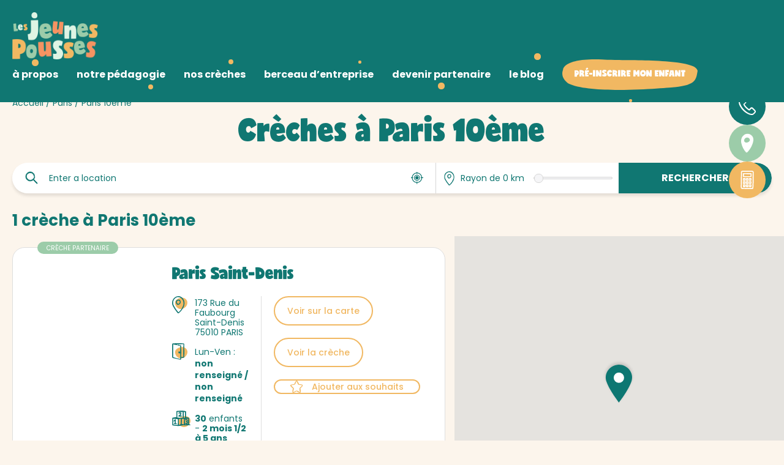

--- FILE ---
content_type: text/html; charset=UTF-8
request_url: https://www.lesjeunespousses.fr/localite/paris/paris-10/
body_size: 54384
content:
<!DOCTYPE html>
<html lang="fr-FR">
<head>
	<!-- Google Tag Manager -->
	<script>(function(w,d,s,l,i){w[l]=w[l]||[];w[l].push({'gtm.start':
	new Date().getTime(),event:'gtm.js'});var f=d.getElementsByTagName(s)[0],
	j=d.createElement(s),dl=l!='dataLayer'?'&l='+l:'';j.async=true;j.src=
	'https://www.googletagmanager.com/gtm.js?id='+i+dl;f.parentNode.insertBefore(j,f);
	})(window,document,'script','dataLayer','GTM-P8KZH2PV');</script>
	<!-- End Google Tag Manager -->

	<meta charset="UTF-8">
	<meta name="author" content="Les Jeunes Pousses">

	<meta name="theme-color" content="#D1E3ED">
	<meta name="msapplication-TileColor" content="#D1E3ED">

	
	<!-- Mobile Specific Metas
	================================================== -->
	<meta name="viewport" content="width=device-width, initial-scale=1">
	<meta name="mobile-web-app-capable" content="yes">
	<meta name="apple-mobile-web-app-capable" content="yes">

	<meta name='robots' content='index, follow, max-image-preview:large, max-snippet:-1, max-video-preview:-1' />

	<!-- This site is optimized with the Yoast SEO plugin v26.8 - https://yoast.com/product/yoast-seo-wordpress/ -->
	<title>Crèche Paris 10ème 👶 Préinscription Et Tarif En Ligne</title>
	<meta name="description" content="Crèche et micro-crèche à Paris 10ème ! Découvrez nos horaires atypiques ✔️ Nos pédagogies: snoezelen, éveil à l&#039;anglais, langue des signes ✔️ Réservez votre place en ligne" />
	<link rel="canonical" href="https://www.lesjeunespousses.fr/localite/paris/paris-10/" />
	<meta property="og:locale" content="fr_FR" />
	<meta property="og:type" content="article" />
	<meta property="og:title" content="Crèche Paris 10ème 👶 Préinscription Et Tarif En Ligne" />
	<meta property="og:description" content="Crèche et micro-crèche à Paris 10ème ! Découvrez nos horaires atypiques ✔️ Nos pédagogies: snoezelen, éveil à l&#039;anglais, langue des signes ✔️ Réservez votre place en ligne" />
	<meta property="og:url" content="https://www.lesjeunespousses.fr/localite/paris/paris-10/" />
	<meta property="og:site_name" content="Les Jeunes Pousses" />
	<meta name="twitter:card" content="summary_large_image" />
	<script type="application/ld+json" class="yoast-schema-graph">{"@context":"https://schema.org","@graph":[{"@type":"CollectionPage","@id":"https://www.lesjeunespousses.fr/localite/paris/paris-10/","url":"https://www.lesjeunespousses.fr/localite/paris/paris-10/","name":"Crèche Paris 10ème 👶 Préinscription Et Tarif En Ligne","isPartOf":{"@id":"https://www.lesjeunespousses.fr/#website"},"description":"Crèche et micro-crèche à Paris 10ème ! Découvrez nos horaires atypiques ✔️ Nos pédagogies: snoezelen, éveil à l'anglais, langue des signes ✔️ Réservez votre place en ligne","breadcrumb":{"@id":"https://www.lesjeunespousses.fr/localite/paris/paris-10/#breadcrumb"},"inLanguage":"fr-FR"},{"@type":"BreadcrumbList","@id":"https://www.lesjeunespousses.fr/localite/paris/paris-10/#breadcrumb","itemListElement":[{"@type":"ListItem","position":1,"name":"Accueil","item":"https://www.lesjeunespousses.fr/"},{"@type":"ListItem","position":2,"name":"Paris","item":"https://www.lesjeunespousses.fr/localite/paris/"},{"@type":"ListItem","position":3,"name":"Paris 10ème"}]},{"@type":"WebSite","@id":"https://www.lesjeunespousses.fr/#website","url":"https://www.lesjeunespousses.fr/","name":"Les Jeunes Pousses","description":"Crèches bilingues et éco-responsables","potentialAction":[{"@type":"SearchAction","target":{"@type":"EntryPoint","urlTemplate":"https://www.lesjeunespousses.fr/?s={search_term_string}"},"query-input":{"@type":"PropertyValueSpecification","valueRequired":true,"valueName":"search_term_string"}}],"inLanguage":"fr-FR"}]}</script>
	<!-- / Yoast SEO plugin. -->


<link rel='dns-prefetch' href='//unpkg.com' />
<link rel='dns-prefetch' href='//maps.googleapis.com' />
<style id='wp-img-auto-sizes-contain-inline-css' type='text/css'>
img:is([sizes=auto i],[sizes^="auto," i]){contain-intrinsic-size:3000px 1500px}
/*# sourceURL=wp-img-auto-sizes-contain-inline-css */
</style>
<style id='wp-block-library-inline-css' type='text/css'>
:root{--wp-block-synced-color:#7a00df;--wp-block-synced-color--rgb:122,0,223;--wp-bound-block-color:var(--wp-block-synced-color);--wp-editor-canvas-background:#ddd;--wp-admin-theme-color:#007cba;--wp-admin-theme-color--rgb:0,124,186;--wp-admin-theme-color-darker-10:#006ba1;--wp-admin-theme-color-darker-10--rgb:0,107,160.5;--wp-admin-theme-color-darker-20:#005a87;--wp-admin-theme-color-darker-20--rgb:0,90,135;--wp-admin-border-width-focus:2px}@media (min-resolution:192dpi){:root{--wp-admin-border-width-focus:1.5px}}.wp-element-button{cursor:pointer}:root .has-very-light-gray-background-color{background-color:#eee}:root .has-very-dark-gray-background-color{background-color:#313131}:root .has-very-light-gray-color{color:#eee}:root .has-very-dark-gray-color{color:#313131}:root .has-vivid-green-cyan-to-vivid-cyan-blue-gradient-background{background:linear-gradient(135deg,#00d084,#0693e3)}:root .has-purple-crush-gradient-background{background:linear-gradient(135deg,#34e2e4,#4721fb 50%,#ab1dfe)}:root .has-hazy-dawn-gradient-background{background:linear-gradient(135deg,#faaca8,#dad0ec)}:root .has-subdued-olive-gradient-background{background:linear-gradient(135deg,#fafae1,#67a671)}:root .has-atomic-cream-gradient-background{background:linear-gradient(135deg,#fdd79a,#004a59)}:root .has-nightshade-gradient-background{background:linear-gradient(135deg,#330968,#31cdcf)}:root .has-midnight-gradient-background{background:linear-gradient(135deg,#020381,#2874fc)}:root{--wp--preset--font-size--normal:16px;--wp--preset--font-size--huge:42px}.has-regular-font-size{font-size:1em}.has-larger-font-size{font-size:2.625em}.has-normal-font-size{font-size:var(--wp--preset--font-size--normal)}.has-huge-font-size{font-size:var(--wp--preset--font-size--huge)}.has-text-align-center{text-align:center}.has-text-align-left{text-align:left}.has-text-align-right{text-align:right}.has-fit-text{white-space:nowrap!important}#end-resizable-editor-section{display:none}.aligncenter{clear:both}.items-justified-left{justify-content:flex-start}.items-justified-center{justify-content:center}.items-justified-right{justify-content:flex-end}.items-justified-space-between{justify-content:space-between}.screen-reader-text{border:0;clip-path:inset(50%);height:1px;margin:-1px;overflow:hidden;padding:0;position:absolute;width:1px;word-wrap:normal!important}.screen-reader-text:focus{background-color:#ddd;clip-path:none;color:#444;display:block;font-size:1em;height:auto;left:5px;line-height:normal;padding:15px 23px 14px;text-decoration:none;top:5px;width:auto;z-index:100000}html :where(.has-border-color){border-style:solid}html :where([style*=border-top-color]){border-top-style:solid}html :where([style*=border-right-color]){border-right-style:solid}html :where([style*=border-bottom-color]){border-bottom-style:solid}html :where([style*=border-left-color]){border-left-style:solid}html :where([style*=border-width]){border-style:solid}html :where([style*=border-top-width]){border-top-style:solid}html :where([style*=border-right-width]){border-right-style:solid}html :where([style*=border-bottom-width]){border-bottom-style:solid}html :where([style*=border-left-width]){border-left-style:solid}html :where(img[class*=wp-image-]){height:auto;max-width:100%}:where(figure){margin:0 0 1em}html :where(.is-position-sticky){--wp-admin--admin-bar--position-offset:var(--wp-admin--admin-bar--height,0px)}@media screen and (max-width:600px){html :where(.is-position-sticky){--wp-admin--admin-bar--position-offset:0px}}

/*# sourceURL=wp-block-library-inline-css */
</style><style id='global-styles-inline-css' type='text/css'>
:root{--wp--preset--aspect-ratio--square: 1;--wp--preset--aspect-ratio--4-3: 4/3;--wp--preset--aspect-ratio--3-4: 3/4;--wp--preset--aspect-ratio--3-2: 3/2;--wp--preset--aspect-ratio--2-3: 2/3;--wp--preset--aspect-ratio--16-9: 16/9;--wp--preset--aspect-ratio--9-16: 9/16;--wp--preset--color--black: #000000;--wp--preset--color--cyan-bluish-gray: #abb8c3;--wp--preset--color--white: #ffffff;--wp--preset--color--pale-pink: #f78da7;--wp--preset--color--vivid-red: #cf2e2e;--wp--preset--color--luminous-vivid-orange: #ff6900;--wp--preset--color--luminous-vivid-amber: #fcb900;--wp--preset--color--light-green-cyan: #7bdcb5;--wp--preset--color--vivid-green-cyan: #00d084;--wp--preset--color--pale-cyan-blue: #8ed1fc;--wp--preset--color--vivid-cyan-blue: #0693e3;--wp--preset--color--vivid-purple: #9b51e0;--wp--preset--color--primary: #474463;--wp--preset--color--secondary: #ABBD4D;--wp--preset--color--secondary-light: #B8D561;--wp--preset--color--blue: #66A8CB;--wp--preset--gradient--vivid-cyan-blue-to-vivid-purple: linear-gradient(135deg,rgb(6,147,227) 0%,rgb(155,81,224) 100%);--wp--preset--gradient--light-green-cyan-to-vivid-green-cyan: linear-gradient(135deg,rgb(122,220,180) 0%,rgb(0,208,130) 100%);--wp--preset--gradient--luminous-vivid-amber-to-luminous-vivid-orange: linear-gradient(135deg,rgb(252,185,0) 0%,rgb(255,105,0) 100%);--wp--preset--gradient--luminous-vivid-orange-to-vivid-red: linear-gradient(135deg,rgb(255,105,0) 0%,rgb(207,46,46) 100%);--wp--preset--gradient--very-light-gray-to-cyan-bluish-gray: linear-gradient(135deg,rgb(238,238,238) 0%,rgb(169,184,195) 100%);--wp--preset--gradient--cool-to-warm-spectrum: linear-gradient(135deg,rgb(74,234,220) 0%,rgb(151,120,209) 20%,rgb(207,42,186) 40%,rgb(238,44,130) 60%,rgb(251,105,98) 80%,rgb(254,248,76) 100%);--wp--preset--gradient--blush-light-purple: linear-gradient(135deg,rgb(255,206,236) 0%,rgb(152,150,240) 100%);--wp--preset--gradient--blush-bordeaux: linear-gradient(135deg,rgb(254,205,165) 0%,rgb(254,45,45) 50%,rgb(107,0,62) 100%);--wp--preset--gradient--luminous-dusk: linear-gradient(135deg,rgb(255,203,112) 0%,rgb(199,81,192) 50%,rgb(65,88,208) 100%);--wp--preset--gradient--pale-ocean: linear-gradient(135deg,rgb(255,245,203) 0%,rgb(182,227,212) 50%,rgb(51,167,181) 100%);--wp--preset--gradient--electric-grass: linear-gradient(135deg,rgb(202,248,128) 0%,rgb(113,206,126) 100%);--wp--preset--gradient--midnight: linear-gradient(135deg,rgb(2,3,129) 0%,rgb(40,116,252) 100%);--wp--preset--font-size--small: 13px;--wp--preset--font-size--medium: 20px;--wp--preset--font-size--large: 36px;--wp--preset--font-size--x-large: 42px;--wp--preset--spacing--20: 0.44rem;--wp--preset--spacing--30: 0.67rem;--wp--preset--spacing--40: 1rem;--wp--preset--spacing--50: 1.5rem;--wp--preset--spacing--60: 2.25rem;--wp--preset--spacing--70: 3.38rem;--wp--preset--spacing--80: 5.06rem;--wp--preset--shadow--natural: 6px 6px 9px rgba(0, 0, 0, 0.2);--wp--preset--shadow--deep: 12px 12px 50px rgba(0, 0, 0, 0.4);--wp--preset--shadow--sharp: 6px 6px 0px rgba(0, 0, 0, 0.2);--wp--preset--shadow--outlined: 6px 6px 0px -3px rgb(255, 255, 255), 6px 6px rgb(0, 0, 0);--wp--preset--shadow--crisp: 6px 6px 0px rgb(0, 0, 0);}:root { --wp--style--global--content-size: 1200px;--wp--style--global--wide-size: 1000px; }:where(body) { margin: 0; }.wp-site-blocks > .alignleft { float: left; margin-right: 2em; }.wp-site-blocks > .alignright { float: right; margin-left: 2em; }.wp-site-blocks > .aligncenter { justify-content: center; margin-left: auto; margin-right: auto; }:where(.wp-site-blocks) > * { margin-block-start: 24px; margin-block-end: 0; }:where(.wp-site-blocks) > :first-child { margin-block-start: 0; }:where(.wp-site-blocks) > :last-child { margin-block-end: 0; }:root { --wp--style--block-gap: 24px; }:root :where(.is-layout-flow) > :first-child{margin-block-start: 0;}:root :where(.is-layout-flow) > :last-child{margin-block-end: 0;}:root :where(.is-layout-flow) > *{margin-block-start: 24px;margin-block-end: 0;}:root :where(.is-layout-constrained) > :first-child{margin-block-start: 0;}:root :where(.is-layout-constrained) > :last-child{margin-block-end: 0;}:root :where(.is-layout-constrained) > *{margin-block-start: 24px;margin-block-end: 0;}:root :where(.is-layout-flex){gap: 24px;}:root :where(.is-layout-grid){gap: 24px;}.is-layout-flow > .alignleft{float: left;margin-inline-start: 0;margin-inline-end: 2em;}.is-layout-flow > .alignright{float: right;margin-inline-start: 2em;margin-inline-end: 0;}.is-layout-flow > .aligncenter{margin-left: auto !important;margin-right: auto !important;}.is-layout-constrained > .alignleft{float: left;margin-inline-start: 0;margin-inline-end: 2em;}.is-layout-constrained > .alignright{float: right;margin-inline-start: 2em;margin-inline-end: 0;}.is-layout-constrained > .aligncenter{margin-left: auto !important;margin-right: auto !important;}.is-layout-constrained > :where(:not(.alignleft):not(.alignright):not(.alignfull)){max-width: var(--wp--style--global--content-size);margin-left: auto !important;margin-right: auto !important;}.is-layout-constrained > .alignwide{max-width: var(--wp--style--global--wide-size);}body .is-layout-flex{display: flex;}.is-layout-flex{flex-wrap: wrap;align-items: center;}.is-layout-flex > :is(*, div){margin: 0;}body .is-layout-grid{display: grid;}.is-layout-grid > :is(*, div){margin: 0;}body{font-size: var(--wp--preset--font-size--normal);padding-top: 0px;padding-right: 0px;padding-bottom: 0px;padding-left: 0px;}a:where(:not(.wp-element-button)){text-decoration: underline;}h1{font-size: var(--h1-fz);}h2{font-size: var(--h2-fz);}h3{font-size: var(--h3-fz);}:root :where(.wp-element-button, .wp-block-button__link){background-color: #32373c;border-width: 0;color: #fff;font-family: inherit;font-size: inherit;font-style: inherit;font-weight: inherit;letter-spacing: inherit;line-height: inherit;padding-top: calc(0.667em + 2px);padding-right: calc(1.333em + 2px);padding-bottom: calc(0.667em + 2px);padding-left: calc(1.333em + 2px);text-decoration: none;text-transform: inherit;}.has-black-color{color: var(--wp--preset--color--black) !important;}.has-cyan-bluish-gray-color{color: var(--wp--preset--color--cyan-bluish-gray) !important;}.has-white-color{color: var(--wp--preset--color--white) !important;}.has-pale-pink-color{color: var(--wp--preset--color--pale-pink) !important;}.has-vivid-red-color{color: var(--wp--preset--color--vivid-red) !important;}.has-luminous-vivid-orange-color{color: var(--wp--preset--color--luminous-vivid-orange) !important;}.has-luminous-vivid-amber-color{color: var(--wp--preset--color--luminous-vivid-amber) !important;}.has-light-green-cyan-color{color: var(--wp--preset--color--light-green-cyan) !important;}.has-vivid-green-cyan-color{color: var(--wp--preset--color--vivid-green-cyan) !important;}.has-pale-cyan-blue-color{color: var(--wp--preset--color--pale-cyan-blue) !important;}.has-vivid-cyan-blue-color{color: var(--wp--preset--color--vivid-cyan-blue) !important;}.has-vivid-purple-color{color: var(--wp--preset--color--vivid-purple) !important;}.has-primary-color{color: var(--wp--preset--color--primary) !important;}.has-secondary-color{color: var(--wp--preset--color--secondary) !important;}.has-secondary-light-color{color: var(--wp--preset--color--secondary-light) !important;}.has-blue-color{color: var(--wp--preset--color--blue) !important;}.has-black-background-color{background-color: var(--wp--preset--color--black) !important;}.has-cyan-bluish-gray-background-color{background-color: var(--wp--preset--color--cyan-bluish-gray) !important;}.has-white-background-color{background-color: var(--wp--preset--color--white) !important;}.has-pale-pink-background-color{background-color: var(--wp--preset--color--pale-pink) !important;}.has-vivid-red-background-color{background-color: var(--wp--preset--color--vivid-red) !important;}.has-luminous-vivid-orange-background-color{background-color: var(--wp--preset--color--luminous-vivid-orange) !important;}.has-luminous-vivid-amber-background-color{background-color: var(--wp--preset--color--luminous-vivid-amber) !important;}.has-light-green-cyan-background-color{background-color: var(--wp--preset--color--light-green-cyan) !important;}.has-vivid-green-cyan-background-color{background-color: var(--wp--preset--color--vivid-green-cyan) !important;}.has-pale-cyan-blue-background-color{background-color: var(--wp--preset--color--pale-cyan-blue) !important;}.has-vivid-cyan-blue-background-color{background-color: var(--wp--preset--color--vivid-cyan-blue) !important;}.has-vivid-purple-background-color{background-color: var(--wp--preset--color--vivid-purple) !important;}.has-primary-background-color{background-color: var(--wp--preset--color--primary) !important;}.has-secondary-background-color{background-color: var(--wp--preset--color--secondary) !important;}.has-secondary-light-background-color{background-color: var(--wp--preset--color--secondary-light) !important;}.has-blue-background-color{background-color: var(--wp--preset--color--blue) !important;}.has-black-border-color{border-color: var(--wp--preset--color--black) !important;}.has-cyan-bluish-gray-border-color{border-color: var(--wp--preset--color--cyan-bluish-gray) !important;}.has-white-border-color{border-color: var(--wp--preset--color--white) !important;}.has-pale-pink-border-color{border-color: var(--wp--preset--color--pale-pink) !important;}.has-vivid-red-border-color{border-color: var(--wp--preset--color--vivid-red) !important;}.has-luminous-vivid-orange-border-color{border-color: var(--wp--preset--color--luminous-vivid-orange) !important;}.has-luminous-vivid-amber-border-color{border-color: var(--wp--preset--color--luminous-vivid-amber) !important;}.has-light-green-cyan-border-color{border-color: var(--wp--preset--color--light-green-cyan) !important;}.has-vivid-green-cyan-border-color{border-color: var(--wp--preset--color--vivid-green-cyan) !important;}.has-pale-cyan-blue-border-color{border-color: var(--wp--preset--color--pale-cyan-blue) !important;}.has-vivid-cyan-blue-border-color{border-color: var(--wp--preset--color--vivid-cyan-blue) !important;}.has-vivid-purple-border-color{border-color: var(--wp--preset--color--vivid-purple) !important;}.has-primary-border-color{border-color: var(--wp--preset--color--primary) !important;}.has-secondary-border-color{border-color: var(--wp--preset--color--secondary) !important;}.has-secondary-light-border-color{border-color: var(--wp--preset--color--secondary-light) !important;}.has-blue-border-color{border-color: var(--wp--preset--color--blue) !important;}.has-vivid-cyan-blue-to-vivid-purple-gradient-background{background: var(--wp--preset--gradient--vivid-cyan-blue-to-vivid-purple) !important;}.has-light-green-cyan-to-vivid-green-cyan-gradient-background{background: var(--wp--preset--gradient--light-green-cyan-to-vivid-green-cyan) !important;}.has-luminous-vivid-amber-to-luminous-vivid-orange-gradient-background{background: var(--wp--preset--gradient--luminous-vivid-amber-to-luminous-vivid-orange) !important;}.has-luminous-vivid-orange-to-vivid-red-gradient-background{background: var(--wp--preset--gradient--luminous-vivid-orange-to-vivid-red) !important;}.has-very-light-gray-to-cyan-bluish-gray-gradient-background{background: var(--wp--preset--gradient--very-light-gray-to-cyan-bluish-gray) !important;}.has-cool-to-warm-spectrum-gradient-background{background: var(--wp--preset--gradient--cool-to-warm-spectrum) !important;}.has-blush-light-purple-gradient-background{background: var(--wp--preset--gradient--blush-light-purple) !important;}.has-blush-bordeaux-gradient-background{background: var(--wp--preset--gradient--blush-bordeaux) !important;}.has-luminous-dusk-gradient-background{background: var(--wp--preset--gradient--luminous-dusk) !important;}.has-pale-ocean-gradient-background{background: var(--wp--preset--gradient--pale-ocean) !important;}.has-electric-grass-gradient-background{background: var(--wp--preset--gradient--electric-grass) !important;}.has-midnight-gradient-background{background: var(--wp--preset--gradient--midnight) !important;}.has-small-font-size{font-size: var(--wp--preset--font-size--small) !important;}.has-medium-font-size{font-size: var(--wp--preset--font-size--medium) !important;}.has-large-font-size{font-size: var(--wp--preset--font-size--large) !important;}.has-x-large-font-size{font-size: var(--wp--preset--font-size--x-large) !important;}
/*# sourceURL=global-styles-inline-css */
</style>

<link rel='stylesheet' id='custom-style-css' href='https://www.lesjeunespousses.fr/wp-content/themes/wp_lesjeunespousses/dist/style.css' type='text/css' media='all' />
<script type="text/javascript" src="https://www.lesjeunespousses.fr/wp-includes/js/jquery/jquery.min.js" id="jquery-core-js"></script>
<script type="text/javascript" src="https://www.lesjeunespousses.fr/wp-includes/js/jquery/jquery-migrate.min.js" id="jquery-migrate-js"></script>
<script type="text/javascript" id="jquery-js-after">
/* <![CDATA[ */
var $ = jQuery;
//# sourceURL=jquery-js-after
/* ]]> */
</script>
<link rel="https://api.w.org/" href="https://www.lesjeunespousses.fr/wp-json/" /><link rel="alternate" title="JSON" type="application/json" href="https://www.lesjeunespousses.fr/wp-json/wp/v2/localite/186" /><link rel="icon" href="https://www.lesjeunespousses.fr/wp-content/uploads/2024/09/cropped-cropped-favicon-32x32.png" sizes="32x32" />
<link rel="icon" href="https://www.lesjeunespousses.fr/wp-content/uploads/2024/09/cropped-cropped-favicon-192x192.png" sizes="192x192" />
<link rel="apple-touch-icon" href="https://www.lesjeunespousses.fr/wp-content/uploads/2024/09/cropped-cropped-favicon-180x180.png" />
<meta name="msapplication-TileImage" content="https://www.lesjeunespousses.fr/wp-content/uploads/2024/09/cropped-cropped-favicon-270x270.png" />

	<link rel="preconnect" href="https://fonts.googleapis.com">
	<link rel="preconnect" href="https://fonts.gstatic.com" crossorigin>
	<link href="https://fonts.googleapis.com/css2?family=Poppins:wght@400;500;700&display=swap" rel="stylesheet">
</head>

<body class="archive tax-localite term-paris-10 term-186 wp-theme-wp_lesjeunespousses no-js creche-564-gare-du-nord">
	
	<!-- Google Tag Manager (noscript) -->
	<noscript><iframe src="https://www.googletagmanager.com/ns.html?id=GTM-P8KZH2PV"
	height="0" width="0" style="display:none;visibility:hidden"></iframe></noscript>
	<!-- End Google Tag Manager (noscript) -->
	

	<div id="container">
		<noscript>
			<div class="no-script">
				<p class="h2">Attention javascript est désactivé sur votre poste. <br>Ce site nécessite l'activation de javascript pour fonctionner correctement.</p>
			</div>
		</noscript>

		<header id="header" data-aos="">
    <div class="grid-container">
        <div class="grid-x grid-padding-x align-center">
            <div class="cell d-flex align-middle align-justify">
                <a href="https://www.lesjeunespousses.fr/" class="logo" title="Les Jeunes Pousses">
                    <img src="https://www.lesjeunespousses.fr/wp-content/themes/wp_lesjeunespousses/dist/LOGO-LES-JEUNES-POUSSES-tinyfied.png" alt="Les Jeunes Pousses">
                </a>

                <div class="header-content">
                    <div class="links-list"><ul id="menu-menu-principal" class="menu"><li id="menu-item-1819" class="menu-item menu-item-type-custom menu-item-object-custom menu-item-has-children menu-item-1819"><a>à <strong>propos</strong></a>
<ul class="sub-menu">
	<li id="menu-item-1643" class="menu-item menu-item-type-post_type menu-item-object-page menu-item-1643"><a href="https://www.lesjeunespousses.fr/a-propos/notre-histoire/">L’histoire des Jeunes Pousses</a></li>
	<li id="menu-item-1642" class="menu-item menu-item-type-post_type menu-item-object-page menu-item-1642"><a href="https://www.lesjeunespousses.fr/a-propos/nos-valeurs/">Les valeurs des Jeunes Pousses</a></li>
	<li id="menu-item-1644" class="menu-item menu-item-type-post_type menu-item-object-page menu-item-1644"><a href="https://www.lesjeunespousses.fr/a-propos/le-fonctionnement-de-nos-creches/">Le fonctionnement de nos micro-crèches</a></li>
</ul>
</li>
<li id="menu-item-51" class="menu-item menu-item-type-post_type menu-item-object-page menu-item-51"><a href="https://www.lesjeunespousses.fr/notre-pedagogie/">notre <strong>pédagogie</strong></a></li>
<li id="menu-item-50" class="menu-item menu-item-type-post_type menu-item-object-page menu-item-50"><a href="https://www.lesjeunespousses.fr/nos-creches/">nos <strong>crèches</strong></a></li>
<li id="menu-item-1820" class="menu-item menu-item-type-custom menu-item-object-custom menu-item-has-children menu-item-1820"><a>berceau <strong>d’entreprise</strong></a>
<ul class="sub-menu">
	<li id="menu-item-1641" class="menu-item menu-item-type-post_type menu-item-object-page menu-item-1641"><a href="https://www.lesjeunespousses.fr/berceau-dentreprise/les-avantages-pour-les-entreprises/">Réserver une place en crèche pour les entreprises</a></li>
</ul>
</li>
<li id="menu-item-1821" class="menu-item menu-item-type-custom menu-item-object-custom menu-item-has-children menu-item-1821"><a>devenir <strong>partenaire</strong></a>
<ul class="sub-menu">
	<li id="menu-item-1640" class="menu-item menu-item-type-post_type menu-item-object-page menu-item-1640"><a href="https://www.lesjeunespousses.fr/devenir-partenaire/pourquoi-devenir-une-creche-partenaire/">Qu’est-ce que le réseau Les Jeunes Pousses – My crèche ?</a></li>
</ul>
</li>
<li id="menu-item-47" class="menu-item menu-item-type-post_type menu-item-object-page menu-item-47"><a href="https://www.lesjeunespousses.fr/le-blog/">le <strong>blog</strong></a></li>
<li id="menu-item-74" class="menu-item menu-item-type-post_type menu-item-object-page menu-item-74"><a href="https://www.lesjeunespousses.fr/jinscris-mon-enfant/">Pré-inscrire mon enfant</a></li>
</ul></div>
                                    </div>

                <div class="toggle-wrapper">
                    <div class="navbar-toggle">
                        <span></span>
                        <span></span>
                        <span></span>
                    </div>
                </div>
            </div>
        </div>
    </div>
</header>		<div id="floating-buttons">

                <a href="tel:0231440029" class="phone">
                <svg xmlns="http://www.w3.org/2000/svg" xml:space="preserve" style="enable-background:new 0 0 28 28" viewBox="0 0 28 28">
                    <path d="m27 24.6.1-.2.3-.3c.2-.3.3-.5.4-.8.1-.3.2-.7.2-1 0-.3-.1-.7-.2-1-.1-.2-.1-.3-.2-.4-.1-.1-.2-.3-.3-.4l-.2-.2-.1-.1V20l-.1-.1-1.9-2-.9-1-.5-.5c-.2-.2-.5-.4-.7-.6-.3-.2-.6-.3-.9-.4-.3-.1-.7-.1-1.1-.1-.3 0-.7.1-1 .3-.1.1-.3.2-.4.2l-.2.2-.1.1-.1.1-.1.3-.1.1-.2.2-.5.5-.9.9-.1.1c-.3-.2-.6-.3-.8-.4-.1 0-.2-.1-.2-.2l-.3-.2c-.2-.1-.3-.2-.5-.4-.3-.2-.7-.5-1-.8-1.3-1.1-2.5-2.3-3.5-3.7-.5-.6-.9-1.3-1.3-2.1l.8-.8.9-.7.3-.3c.1-.1.2-.2.3-.4.2-.3.3-.6.5-.9.2-.7.2-1.4-.1-2.1-.1-.2-.1-.3-.2-.5-.1-.1-.2-.3-.3-.4l-.2-.2-.1-.1-.1-.1-.1-.1c-.5-.5-1-.8-1.6-1.1-.7-.3-.3.5.4 1.5.3.4.6.8.8 1.3.2.4.2 1 0 1.4-.1.2-.2.4-.4.6l-.3.3-.3.3c-.2.2-.7.6-1.1 1-.2.2-.4.4-.6.5l-.1.1-.2.2c-.1.2-.2.3-.2.5 0 .1 0 .3.1.4l.1.2c.2.6.5 1.2.8 1.7.3.5.7 1.1 1.1 1.6.2.2.4.5.6.7.2.2.4.5.6.7 1 1.1 2.1 2.2 3.4 3.1.3.2.6.4.9.7.4.2.7.4 1 .6l.2.1.1.1c.1 0 .1 0 .2.1.1 0 .1 0 .2.1h.5c.2 0 .3-.1.4-.2.1-.1.2-.1.3-.2l.1-.1.8-.8.8-.8.4-.4.1-.1.1-.1h.1c.1-.1.2-.1.3-.2.1 0 .2-.1.3-.1.2 0 .4 0 .5.1.1 0 .2.1.3.2l.1.1.1.1.1.1.8.8 1.5 1.6.8.8.2.2.1.1.1.1.1.1c.1.1.1.3.1.5s-.1.4-.2.5c-.1.1-.1.2-.2.3l-.4.4-.8.8-.8.8-.2.2-.1.1c-.1.1-.2.2-.3.2-.5.3-1 .4-1.5.4H20.6c-.3 0-.7-.1-1-.2-1.3-.3-2.6-.8-3.9-1.5-1.2-.7-2.4-1.4-3.5-2.3-1.8-1.3-3.4-2.9-4.8-4.6C5.9 15.9 4.7 14 3.7 12c-.2-.5-.5-1-.7-1.5l-.1-.4-.1-.2-.1-.2c-.1-.2-.2-.5-.3-.7C2.1 8 2 7 2 6c0-.4.2-.8.4-1.1.1-.1.1-.2.2-.2l.1-.1.1-.1.6-.6 1.2-1.3.3-.3L5 2h.1c.1-.1.3-.2.4-.2.3-.1.7 0 .9.2H6.7l.1.1c0 .1.1.2.2.3.2.2.4.3.6.4.7.5 1.2.7 1.3.5.1-.2-.2-.8-.6-1.5-.1-.1-.3-.3-.4-.5L7.6 1C7.5.9 7.4.7 7.3.6 7 .4 6.7.2 6.3.1 5.8 0 5.4 0 5 .1c-.2 0-.4.1-.6.2-.2.1-.4.2-.5.4h-.1l-.1.1-.1.1-.1.1-.3.3-1.3 1.3-.4.3-.1.2c-.1 0-.2.1-.2.2-.3.2-.5.6-.7.9-.1.3-.3.7-.4 1.1 0 .1 0 .2-.1.3v.7c0 1.4.2 2.7.6 4 .4 1.2.9 2.4 1.5 3.5 1 1.8 2.1 3.4 3.4 5 1.3 1.5 2.7 2.9 4.3 4.2 1.6 1.2 3.3 2.3 5 3.2 1.8 1 3.8 1.6 5.8 1.8 1 .2 2.1 0 3-.4.2-.1.5-.3.7-.4l.3-.3.1-.1.1-.1.1-.1.2-.2.2-.2.5-.4 1-.9.2-.3z" />
                </svg>
                <span class="text">02 31 44 00 29</span>
            </a>
    
            <a href="https://www.lesjeunespousses.fr/nos-creches/" class="search">
            <svg xmlns="http://www.w3.org/2000/svg" xml:space="preserve" style="enable-background:new 0 0 20 31" viewBox="0 0 20 31">
                <path d="M17.2 3c-1.7-1.7-4-2.8-6.4-3-2.1 0-4.2.7-5.9 2C.7 4.9-.6 9.8.2 14.7c1.1 6.1 3.9 11.7 8.2 16.2.2.2.6.1 1-.1s.7-.4 1-.7c3.5-3.7 6.3-8.1 8-12.9 1.7-4.7 3-10.5-1.2-14.2zM5.5 8.9c1.3-2.4 4.2-3.3 6.6-2 1.6.9 2.8 3 1.8 4.8-1.4 2.2-4.1 3.3-6.7 2.6-2.3-.8-2.8-3.3-1.7-5.4z" />
            </svg>
            <span class="text">Trouver une crèche</span>
        </a>
    
            <a href="https://www.lesjeunespousses.fr/calculateur-de-couts/" class="calc">
            <svg style="enable-background:new 0 0 481.355 481.354" xml:space="preserve" xmlns="http://www.w3.org/2000/svg" viewBox="0 0 481.355 481.354">
                <g style="fill:#fff">
                    <path d="M410.855 34.062c-4.194-16.989-18.072-27.935-34.622-31.85-1.686-.401-3.392-.467-5.047-.292-.473-.061-.909-.18-1.407-.2-84.056-3.781-168.121-.178-252.202 0-.442 0-.823.091-1.239.124-.513-.043-.988-.137-1.534-.124-11.715.206-24.11 3.399-31.795 12.888-7.884 9.734-9.844 22.018-8.389 34.221.224 1.868.681 3.656 1.379 5.304-.021 18.859-.208 37.699-1.051 56.538a15.362 15.362 0 0 0-.322 3.293c.01 1.361-.005 2.725.005 4.085-.005.023-.005.048-.005.069 0 .025.005.045.005.073.833 106.711-6.541 213.313-4.164 320.032.016.716.145 1.351.244 2.011-.099 1.457-.056 2.95.249 4.443 4.271 20.865 21.696 33.321 42.467 33.732.584.011 1.099-.086 1.645-.132.383.03.726.127 1.127.132 81.293 1.377 162.584 2.707 243.888 2.773.939 0 1.808-.117 2.65-.265.503.092.99.208 1.503.265 15.062 1.503 29.295-7.028 35.521-20.724a17.844 17.844 0 0 0 1.59-6.546c.111-.604.269-1.183.31-1.838 9.369-137.004 7.068-274.353 9.704-411.56.01-.709-.092-1.338-.157-1.988.079-1.468.012-2.971-.353-4.464zm-27.223 6.455c-2.615 136.453-.387 273.048-9.577 409.3-.274.437-.554.879-.635 1.051-.305.336-.595.691-.93 1.011-.173.178-.238.259-.345.386-.152.087-.29.163-.539.325-.386.233-.797.422-1.193.635.691-.416-.914.152-1.731.411-.147.011-.243.016-.427.036-1.351.076-2.701-.071-4.026-.203a10.02 10.02 0 0 0-2.874.127c-.432-.036-.828-.127-1.279-.127-81.309-.066-162.6-1.396-243.888-2.772-.589-.011-1.097.086-1.638.132-.386-.036-.734-.122-1.135-.132-4.357-.087-6.942-.706-10.549-3.002.307.107-.704-.792-1.379-1.371-.094-.254-1.574-2.102-1.638-2.208-.614-1.021-1.221-2.778-1.747-4.937.011-.324.079-.609.074-.949-2.377-106.765 5.007-213.415 4.164-320.174 1.237-22.597 1.384-45.202 1.384-67.832 0-2.734-.708-5.002-1.815-6.898a56.176 56.176 0 0 1 .114-5.575c.084.327.64-2.605.65-2.651.109-.317.188-.531.254-.734.226-.421.47-.828.714-1.234-.224.459.457-.399 1.003-1.074-.1.432 3.397-1.988 1.224-1.1 3.613-1.475 5.599-1.46 8.937-1.523.442-.01.833-.104 1.254-.145.508.045.978.149 1.519.145 84.081-.175 168.146-3.78 252.202 0 .224.01.412-.036.63-.036 1.422.391 2.854.78 4.245 1.27.229.16 2.148 1.003 2.29 1.082.858.457 1.641 1.019 2.442 1.569-.365-.155 1.555 1.457 1.747 1.647.208.214.32.308.452.432.106.183.233.391.457.734.106.145.894 1.752 1.147 2.138.193.561.355 1.132.513 1.711-.02.184-.066.341-.071.535z" style="fill:#fff" />
                    <path d="M341.307 65.673c-66.05-2.45-132.132-1.425-198.201-2.641-5.792-.112-9.567 2.895-11.418 6.893-2.034 2.113-3.308 5.065-3.12 8.965 1.221 25.095 1.325 50.198 1.325 75.319 0 4.519 1.884 7.799 4.608 9.922 2.127 2.729 5.413 4.611 9.927 4.611h191.597c5.738 0 9.501-3.021 11.375-6.992 1.66-1.955 2.833-4.466 3.163-7.546 2.58-24.159 3.864-48.38 3.961-72.678.005-1.465-.238-2.76-.594-3.977-.716-5.981-4.899-11.592-12.623-11.876zm-16.061 76.634H156.304c-.041-17.564-.229-35.119-.874-52.674 57.511.838 115.028.302 172.526 2.049-.319 16.91-1.203 33.784-2.71 50.625zM182.387 193.303h-40.299c-1.821 0-3.4.353-4.827.898-5.126 1.259-9.473 5.258-9.473 12.101 0 14.32-.104 28.62-1.3 42.899-.282 3.32.551 5.951 2.034 7.941 1.871 3.966 5.512 7.15 10.966 7.658 12.979 1.198 25.979 1.3 38.999 1.3 1.965 0 3.682-.386 5.185-1.016 5.205-1.285 9.844-5.251 10.415-11.984 1.145-13.416 1.3-26.842 1.3-40.299 0-1.488-.264-2.793-.635-4.014 1.206-7.213-2.913-15.484-12.365-15.484zm-13.5 46.735c-5.261-.051-10.514-.15-15.77-.374.358-6.781.502-13.57.576-20.362h15.648c-.048 6.916-.152 13.832-.454 20.736zM260.384 193.303h-40.299c-1.82 0-3.399.353-4.827.898-5.126 1.259-9.473 5.258-9.473 12.101 0 14.32-.104 28.62-1.3 42.899-.282 3.32.551 5.951 2.034 7.941 1.872 3.966 5.512 7.15 10.966 7.658 12.979 1.198 25.979 1.3 38.998 1.3 1.966 0 3.682-.386 5.186-1.016 5.205-1.285 9.841-5.251 10.414-11.984 1.143-13.416 1.301-26.842 1.301-40.299 0-1.488-.265-2.793-.635-4.014 1.204-7.213-2.915-15.484-12.365-15.484zm-13.502 46.735c-5.259-.051-10.512-.15-15.768-.374.358-6.781.503-13.57.576-20.362h15.648c-.049 6.916-.151 13.832-.456 20.736zM338.382 193.303h-40.299a13.31 13.31 0 0 0-4.829.898c-5.124 1.259-9.471 5.258-9.471 12.101 0 14.32-.106 28.62-1.3 42.899-.284 3.32.548 5.951 2.031 7.941 1.873 3.966 5.515 7.15 10.968 7.658 12.979 1.198 25.979 1.3 38.999 1.3 1.965 0 3.682-.386 5.185-1.016 5.205-1.285 9.842-5.251 10.415-11.984 1.143-13.416 1.3-26.842 1.3-40.299 0-1.488-.264-2.793-.635-4.014 1.205-7.213-2.913-15.484-12.364-15.484zm-13.503 46.735c-5.261-.051-10.511-.15-15.767-.374.355-6.781.502-13.57.573-20.362h15.65c-.049 6.916-.151 13.832-.456 20.736zM182.387 276.5h-40.299c-1.821 0-3.4.351-4.827.898-5.126 1.26-9.473 5.256-9.473 12.102 0 14.319-.104 28.619-1.3 42.898-.282 3.321.551 5.951 2.034 7.941 1.871 3.967 5.512 7.15 10.966 7.658 12.979 1.198 25.979 1.3 38.999 1.3 1.965 0 3.682-.386 5.185-1.016 5.205-1.284 9.844-5.251 10.415-11.984 1.145-13.416 1.3-26.842 1.3-40.299 0-1.487-.264-2.792-.635-4.017 1.206-7.21-2.913-15.481-12.365-15.481zm-13.5 46.732c-5.261-.051-10.514-.147-15.77-.37.358-6.784.502-13.574.576-20.363h15.648c-.048 6.916-.152 13.833-.454 20.733zM260.384 276.5h-40.299c-1.82 0-3.399.351-4.827.898-5.126 1.26-9.473 5.256-9.473 12.102 0 14.319-.104 28.619-1.3 42.898-.282 3.321.551 5.951 2.034 7.941 1.872 3.967 5.512 7.15 10.966 7.658 12.979 1.198 25.979 1.3 38.998 1.3 1.966 0 3.682-.386 5.186-1.016 5.205-1.284 9.841-5.251 10.414-11.984 1.143-13.416 1.301-26.842 1.301-40.299 0-1.487-.265-2.792-.635-4.017 1.204-7.21-2.915-15.481-12.365-15.481zm-13.502 46.732c-5.259-.051-10.512-.147-15.768-.37.358-6.784.503-13.574.576-20.363h15.648c-.049 6.916-.151 13.833-.456 20.733zM338.382 276.5h-40.299c-1.823 0-3.402.351-4.829.898-5.124 1.26-9.471 5.256-9.471 12.102 0 14.319-.106 28.619-1.3 42.898-.284 3.321.548 5.951 2.031 7.941 1.873 3.967 5.515 7.15 10.968 7.658 12.979 1.198 25.979 1.3 38.999 1.3 1.965 0 3.682-.386 5.185-1.016 5.205-1.284 9.842-5.251 10.415-11.984 1.143-13.416 1.3-26.842 1.3-40.299 0-1.487-.264-2.792-.635-4.017 1.205-7.21-2.913-15.481-12.364-15.481zm-13.503 46.732c-5.261-.051-10.511-.147-15.767-.37.355-6.784.502-13.574.573-20.363h15.65c-.049 6.916-.151 13.833-.456 20.733zM182.387 359.697h-40.299c-1.821 0-3.4.351-4.827.899-5.126 1.259-9.473 5.255-9.473 12.101 0 14.32-.104 28.619-1.3 42.898-.282 3.321.551 5.951 2.034 7.942 1.871 3.966 5.512 7.149 10.966 7.657 12.979 1.198 25.979 1.3 38.999 1.3 1.965 0 3.682-.386 5.185-1.016 5.205-1.284 9.844-5.25 10.415-11.983 1.145-13.416 1.3-26.843 1.3-40.299 0-1.488-.264-2.793-.635-4.017 1.206-7.209-2.913-15.482-12.365-15.482zm-13.5 46.733c-5.261-.051-10.514-.146-15.77-.37.358-6.784.502-13.573.576-20.362h15.648c-.048 6.915-.152 13.831-.454 20.732zM260.384 359.697h-40.299c-1.82 0-3.399.351-4.827.899-5.126 1.259-9.473 5.255-9.473 12.101 0 14.32-.104 28.619-1.3 42.898-.282 3.321.551 5.951 2.034 7.942 1.872 3.966 5.512 7.149 10.966 7.657 12.979 1.198 25.979 1.3 38.998 1.3 1.966 0 3.682-.386 5.186-1.016 5.205-1.284 9.841-5.25 10.414-11.983 1.143-13.416 1.301-26.843 1.301-40.299 0-1.488-.265-2.793-.635-4.017 1.204-7.209-2.915-15.482-12.365-15.482zm-13.502 46.733c-5.259-.051-10.512-.146-15.768-.37.358-6.784.503-13.573.576-20.362h15.648c-.049 6.915-.151 13.831-.456 20.732zM338.382 359.697h-40.299c-1.823 0-3.402.351-4.829.899-5.124 1.259-9.471 5.255-9.471 12.101 0 14.32-.106 28.619-1.3 42.898-.284 3.321.548 5.951 2.031 7.942 1.873 3.966 5.515 7.149 10.968 7.657 12.979 1.198 25.979 1.3 38.999 1.3 1.965 0 3.682-.386 5.185-1.016 5.205-1.284 9.842-5.25 10.415-11.983 1.143-13.416 1.3-26.843 1.3-40.299 0-1.488-.264-2.793-.635-4.017 1.205-7.209-2.913-15.482-12.364-15.482zm-13.503 46.733c-5.261-.051-10.511-.146-15.767-.37.355-6.784.502-13.573.573-20.362h15.65c-.049 6.915-.151 13.831-.456 20.732z" style="fill:#fff" />
                </g>
            </svg>
            <span class="text">Calculateur de coûts</span>
        </a>
    
</div>
<div id="main-content">
    <section id="intro">
    <div class="grid-container">
    <div class="grid-x grid-padding-x">
        <div class="cell">
            <div id="breadcrumbs">
                <div id="breadcrumbs-list"><span><span><a href="https://www.lesjeunespousses.fr/">Accueil</a></span> / <span><a href="https://www.lesjeunespousses.fr/localite/paris/">Paris</a></span> / <span class="breadcrumb_last" aria-current="page">Paris 10ème</span></span></div>            </div>
        </div>
    </div>
</div>


    <div class="grid-container">
        <div class="grid-x grid-padding-x align-center">
            <div class="cell large-10 xlarge-8">
                                <h1>Crèches à Paris 10ème</h1>

                                            </div>
        </div>
    </div>
</section>
    

<section id="search-results">
    <div class="grid-container">
        <div class="grid-x grid-padding-x align-center">
            <div class="cell medium-10 large-12 x-large-10">
                <div class="search-bar">
                    <form role="search" method="get" id="searchform" class="searchform" action="/nos-creches">
	<label class="screen-reader-text" for="s">Rechercher&nbsp;:</label>
	<input type="text" value="" name="localisation" id="localisation-search" required>
	<a class="geolocation"></a>
			<input type="text" placeholder="Rayon de 0 km" min="0" max="30" step="5" id="rayon-number">
		<div class="range-wrapper">
			<input type="range" value="0" name="rayon" min="0" max="30" step="5" id="rayon-range">
		</div>
		<!--<select name="partner">
			<option value="toutes" required>Toutes les crèches</option>
			<option value="les_jeunes_pousses" >Les jeunes pousses</option>
			<option value="partenaires" >Partenaires</option>
		</select>-->
		<!--<div id="filters" class="dropdown-check-list" tabindex="100">
			<span class="anchor">
				Options
			</span>
			<ul class="items">
				<li>
					<label><input type="checkbox" name="filters[]" value="montessori">Montessori </label>
				</li>
				<li>
					<label><input type="checkbox" name="filters[]" value="bio">Bio </label>
				</li>
			</ul>
		</div>-->
		<input type="submit" id="searchsubmit" value="Rechercher">
</form>                </div>
            </div>
        </div>

        <div class="grid-x grid-padding-x">
            <div class="cell large-order-1 large-5">
                <div class="gmaps-wrapper">
                    <div id="gmaps"></div>

                    <script type='text/javascript'>
                        var map;
                        var gmarkers = [];
                        var content;

                        function initMap() {
                            var centerPoint = [46.227638, 2.213749];
                            var myOptions = {
                                center: {lat: centerPoint[0], lng: centerPoint[1]},//new google.maps.LatLng(centerPoint),
                                zoom: 12,
                                mapTypeId: google.maps.MapTypeId.ROADMAP,

                                panControl: true,
                                mapTypeControl: false,
                                panControlOptions: {
                                    position: google.maps.ControlPosition.RIGHT_CENTER
                                },
                                zoomControl: true,
                                zoomControlOptions: {
                                    style: google.maps.ZoomControlStyle.LARGE,
                                    position: google.maps.ControlPosition.RIGHT_CENTER
                                },
                                scaleControl: false,
                                streetViewControl: false,
                                streetViewControlOptions: {
                                    position: google.maps.ControlPosition.RIGHT_CENTER
                                }
                            };

                            map = new google.maps.Map(document.getElementById("gmaps"), myOptions);
                            const infoWindow = new google.maps.InfoWindow();
                            var bounds = new google.maps.LatLngBounds();

                            const iconBase = 'https://www.lesjeunespousses.fr/wp-content/themes/wp_lesjeunespousses/dist/images/';
                            const icons = {
                                ljp: {
                                    icon: iconBase + 'marker-ljp.svg',
                                },
                                partner: {
                                    icon: iconBase + 'marker-partner.svg',
                                }
                            };

                            const all_locations = [{"marker_id":8,"lat":"49.1409551","lng":"-0.3307031","name":"Micro-cr\u00e8che LES JEUNES POUSSES - Butterflies","partner":"ljp","link":"https:\/\/www.lesjeunespousses.fr\/creche\/8-les-jeunes-pousses-butterflies\/","on_map":0,"has_lat_lng":true},{"marker_id":14,"lat":"49.1409551","lng":"-0.3307031","name":"Micro-cr\u00e8che LES JEUNES POUSSES - Ladybirds","partner":"ljp","link":"https:\/\/www.lesjeunespousses.fr\/creche\/14-les-jeunes-pousses-ladybirds\/","on_map":0,"has_lat_lng":true},{"marker_id":15,"lat":"49.2135502","lng":"-0.349435","name":"Micro-cr\u00e8che LES JEUNES POUSSES - Poppies","partner":"ljp","link":"https:\/\/www.lesjeunespousses.fr\/creche\/15-les-jeunes-pousses-poppies\/","on_map":0,"has_lat_lng":true},{"marker_id":1090,"lat":"49.204562","lng":"-0.390262","name":"Micro-cr\u00e8che LES JEUNES POUSSES - Caen","partner":"ljp","link":"https:\/\/www.lesjeunespousses.fr\/creche\/1090-les-jeunes-pousses-caen\/","on_map":0,"has_lat_lng":true},{"marker_id":1091,"lat":"49.3661211","lng":"0.8262233","name":"Micro-cr\u00e8che LES JEUNES POUSSES - Windmill 1","partner":"ljp","link":"https:\/\/www.lesjeunespousses.fr\/creche\/1091-les-jeunes-pousses-bourg-achard-1\/","on_map":0,"has_lat_lng":true},{"marker_id":1092,"lat":"49.3661211","lng":"0.8262233","name":"Micro-cr\u00e8che LES JEUNES POUSSES - Windmill 2","partner":"ljp","link":"https:\/\/www.lesjeunespousses.fr\/creche\/1092-les-jeunes-pousses-bourg-achard-2\/","on_map":0,"has_lat_lng":true},{"marker_id":852,"lat":"49.11361","lng":"-1.1352739","name":"Micro-cr\u00e8che LES JEUNES POUSSES - Little Sheep 2","partner":"ljp","link":"https:\/\/www.lesjeunespousses.fr\/creche\/852-les-jeunes-pousses-little-sheep-2\/","on_map":0,"has_lat_lng":true},{"marker_id":853,"lat":"49.2355148","lng":"-0.2969131","name":"Micro-cr\u00e8che LES JEUNES POUSSES - Frogs","partner":"ljp","link":"https:\/\/www.lesjeunespousses.fr\/creche\/853-les-jeunes-pousses-frogs\/","on_map":0,"has_lat_lng":true},{"marker_id":854,"lat":"49.055358","lng":"-1.463278","name":"Micro-cr\u00e8che LES JEUNES POUSSES - Bluebells","partner":"ljp","link":"https:\/\/www.lesjeunespousses.fr\/creche\/854-les-jeunes-pousses-bluebells\/","on_map":0,"has_lat_lng":true},{"marker_id":855,"lat":"49.0035459","lng":"1.1786908","name":"Micro-cr\u00e8che LES JEUNES POUSSES - Little Owls","partner":"ljp","link":"https:\/\/www.lesjeunespousses.fr\/creche\/855-les-jeunes-pousses-little-owls\/","on_map":0,"has_lat_lng":true},{"marker_id":856,"lat":48.83578473842084,"lng":-1.5490288889722874,"name":"Micro-cr\u00e8che LES JEUNES POUSSES - SandCastle","partner":"ljp","link":"https:\/\/www.lesjeunespousses.fr\/creche\/856-les-jeunes-pousses-sand-castle\/","on_map":0,"has_lat_lng":true},{"marker_id":857,"lat":"49.2439279","lng":"-0.277162","name":"Micro-cr\u00e8che LES JEUNES POUSSES - B\u00e9nouville","partner":"ljp","link":"https:\/\/www.lesjeunespousses.fr\/creche\/857-les-jeunes-pousses-benouville\/","on_map":0,"has_lat_lng":true},{"marker_id":858,"lat":"47.852234","lng":"-1.685861","name":"Micro-cr\u00e8che LES JEUNES POUSSES - Little Valley 1","partner":"ljp","link":"https:\/\/www.lesjeunespousses.fr\/creche\/858-les-jeunes-pousses-bain-de-bretagne-1\/","on_map":0,"has_lat_lng":true},{"marker_id":859,"lat":"47.852234","lng":"-1.685861","name":"Micro-cr\u00e8che LES JEUNES POUSSES - Little Valley 2","partner":"ljp","link":"https:\/\/www.lesjeunespousses.fr\/creche\/859-les-jeunes-pousses-bain-de-bretagne-2\/","on_map":0,"has_lat_lng":true},{"marker_id":862,"lat":49.28963328006736,"lng":1.0302625722820702,"name":"Micro-cr\u00e8che LES JEUNES POUSSES - Little Stream 1","partner":"ljp","link":"https:\/\/www.lesjeunespousses.fr\/creche\/862-les-jeunes-pousses-caudebec-1\/","on_map":0,"has_lat_lng":true},{"marker_id":2142,"lat":"48.856758","lng":"-0.862919","name":"Micro-cr\u00e8che LES JEUNES POUSSES - Vire 1","partner":"ljp","link":"https:\/\/www.lesjeunespousses.fr\/creche\/micro-creche-les-jeunes-pousses-vire-1-ouverture-prochaine\/","on_map":0,"has_lat_lng":true},{"marker_id":863,"lat":49.28963328006736,"lng":1.0302625722820702,"name":"Micro-cr\u00e8che LES JEUNES POUSSES - Little Stream 2","partner":"ljp","link":"https:\/\/www.lesjeunespousses.fr\/creche\/863-les-jeunes-pousses-caudebec-2\/","on_map":0,"has_lat_lng":true},{"marker_id":2143,"lat":"48.856758","lng":"-0.862919","name":"Micro-cr\u00e8che LES JEUNES POUSSES - Vire 2","partner":"ljp","link":"https:\/\/www.lesjeunespousses.fr\/creche\/micro-creche-les-jeunes-pousses-vire-2-ouverture-prochaine\/","on_map":0,"has_lat_lng":true},{"marker_id":1164,"lat":"48.3340843","lng":"-1.1690609","name":"Micro-cr\u00e8che LES JEUNES POUSSES - Little Leaves 1","partner":"ljp","link":"https:\/\/www.lesjeunespousses.fr\/creche\/1164-les-jeunes-pousses-fougeres-1\/","on_map":0,"has_lat_lng":true},{"marker_id":1165,"lat":"48.3340843","lng":"-1.1690609","name":"Micro-cr\u00e8che LES JEUNES POUSSES - Little Leaves 2","partner":"ljp","link":"https:\/\/www.lesjeunespousses.fr\/creche\/1165-les-jeunes-pousses-fougeres-2\/","on_map":0,"has_lat_lng":true},{"marker_id":1953,"lat":"49.270359","lng":"-0.694608","name":"Micro-cr\u00e8che LES JEUNES POUSSES - Little Explorers","partner":"ljp","link":"https:\/\/www.lesjeunespousses.fr\/creche\/1953-les-jeunes-pousses-bayeux\/","on_map":0,"has_lat_lng":true},{"marker_id":1954,"lat":"49.3437632","lng":"0.072121","name":"Micro-cr\u00e8che LES JEUNES POUSSES - Rocking Horse","partner":"ljp","link":"https:\/\/www.lesjeunespousses.fr\/creche\/1954-les-jeunes-pousses-deauville\/","on_map":0,"has_lat_lng":true},{"marker_id":439,"lat":"49.1409551","lng":"-0.3307031","name":"Micro-cr\u00e8che LES JEUNES POUSSES - Bumble Bees","partner":"ljp","link":"https:\/\/www.lesjeunespousses.fr\/creche\/439-les-jeunes-pousses-bumble-bees\/","on_map":0,"has_lat_lng":true},{"marker_id":441,"lat":"49.2135502","lng":"-0.349435","name":"Micro-cr\u00e8che LES JEUNES POUSSES - Daisies","partner":"ljp","link":"https:\/\/www.lesjeunespousses.fr\/creche\/441-les-jeunes-pousses-daisies\/","on_map":0,"has_lat_lng":true},{"marker_id":711,"lat":"49.1752631","lng":"-0.435871","name":"Micro-cr\u00e8che LES JEUNES POUSSES - Apples","partner":"ljp","link":"https:\/\/www.lesjeunespousses.fr\/creche\/711-les-jeunes-pousses-apples\/","on_map":0,"has_lat_lng":true},{"marker_id":712,"lat":"49.1752631","lng":"-0.435871","name":"Micro-cr\u00e8che LES JEUNES POUSSES - Cherries","partner":"ljp","link":"https:\/\/www.lesjeunespousses.fr\/creche\/712-les-jeunes-pousses-cherries\/","on_map":0,"has_lat_lng":true},{"marker_id":713,"lat":"49.1587839","lng":"-0.4490586","name":"Micro-cr\u00e8che LES JEUNES POUSSES - Tiny Feet","partner":"ljp","link":"https:\/\/www.lesjeunespousses.fr\/creche\/713-les-jeunes-pousses-tiny-feet\/","on_map":0,"has_lat_lng":true},{"marker_id":714,"lat":"49.726676","lng":"0.363685","name":"Micro-cr\u00e8che LES JEUNES POUSSES - Light House White","partner":"ljp","link":"https:\/\/www.lesjeunespousses.fr\/creche\/714-les-jeunes-pousses-light-house-white\/","on_map":0,"has_lat_lng":true},{"marker_id":718,"lat":"49.1205608","lng":"-0.166164","name":"Micro-cr\u00e8che LES JEUNES POUSSES - Sunflowers","partner":"ljp","link":"https:\/\/www.lesjeunespousses.fr\/creche\/718-les-jeunes-pousses-sunflowers\/","on_map":0,"has_lat_lng":true},{"marker_id":719,"lat":"48.0938446","lng":"-0.7587101","name":"Micro-cr\u00e8che LES JEUNES POUSSES - Rainbow Yellow","partner":"ljp","link":"https:\/\/www.lesjeunespousses.fr\/creche\/719-les-jeunes-pousses-rainbow-yellow\/","on_map":0,"has_lat_lng":true},{"marker_id":721,"lat":"48.0938446","lng":"-0.7587101","name":"Micro-cr\u00e8che LES JEUNES POUSSES - Rainbow Orange","partner":"ljp","link":"https:\/\/www.lesjeunespousses.fr\/creche\/721-les-jeunes-pousses-rainbow-orange\/","on_map":0,"has_lat_lng":true},{"marker_id":722,"lat":"48.0938446","lng":"-0.7587101","name":"Micro-cr\u00e8che LES JEUNES POUSSES - Rainbow Green","partner":"ljp","link":"https:\/\/www.lesjeunespousses.fr\/creche\/722-les-jeunes-pousses-rainbow-green\/","on_map":0,"has_lat_lng":true},{"marker_id":733,"lat":"49.726676","lng":"0.363685","name":"Micro-cr\u00e8che LES JEUNES POUSSES - Light House Blue","partner":"ljp","link":"https:\/\/www.lesjeunespousses.fr\/creche\/733-les-jeunes-pousses-light-house-blue\/","on_map":0,"has_lat_lng":true},{"marker_id":734,"lat":"49.726676","lng":"0.363685","name":"Micro-cr\u00e8che LES JEUNES POUSSES - Light House Red","partner":"ljp","link":"https:\/\/www.lesjeunespousses.fr\/creche\/734-les-jeunes-pousses-light-house-red\/","on_map":0,"has_lat_lng":true},{"marker_id":735,"lat":"49.2355148","lng":"-0.2969131","name":"Micro-cr\u00e8che LES JEUNES POUSSES - Little Ducks","partner":"ljp","link":"https:\/\/www.lesjeunespousses.fr\/creche\/735-les-jeunes-pousses-little-ducks\/","on_map":0,"has_lat_lng":true},{"marker_id":742,"lat":"49.11361","lng":"-1.1352739","name":"Micro-cr\u00e8che LES JEUNES POUSSES - Little Sheep 1","partner":"ljp","link":"https:\/\/www.lesjeunespousses.fr\/creche\/742-les-jeunes-pousses-little-sheep-1\/","on_map":0,"has_lat_lng":true},{"marker_id":2025,"lat":"47.365464","lng":"-1.177491","name":"Micro-cr\u00e8che LES JEUNES POUSSES - Little Forest 2","partner":"ljp","link":"https:\/\/www.lesjeunespousses.fr\/creche\/2025-les-jeunes-pousses-little-forest-2\/","on_map":0,"has_lat_lng":true},{"marker_id":2026,"lat":"47.365464","lng":"-1.177491","name":"Micro-cr\u00e8che LES JEUNES POUSSES - Little Forest 1","partner":"ljp","link":"https:\/\/www.lesjeunespousses.fr\/creche\/2026-les-jeunes-pousses-little-forest-1\/","on_map":0,"has_lat_lng":true},{"marker_id":750,"lat":"49.2821424","lng":"-0.7255179","name":"Micro-cr\u00e8che LES JEUNES POUSSES - Little Vikings","partner":"ljp","link":"https:\/\/www.lesjeunespousses.fr\/creche\/750-les-jeunes-pousses-little-vikings\/","on_map":0,"has_lat_lng":true},{"marker_id":752,"lat":48.83586948148422,"lng":-1.549007431300162,"name":"Micro-cr\u00e8che LES JEUNES POUSSES - Starfish","partner":"ljp","link":"https:\/\/www.lesjeunespousses.fr\/creche\/752-les-jeunes-pousses-starfish\/","on_map":0,"has_lat_lng":true},{"marker_id":753,"lat":"49.055358","lng":"-1.463278","name":"Micro-cr\u00e8che LES JEUNES POUSSES - Daffodils","partner":"ljp","link":"https:\/\/www.lesjeunespousses.fr\/creche\/753-les-jeunes-pousses-daffodils\/","on_map":0,"has_lat_lng":true},{"marker_id":754,"lat":"49.0035459","lng":"1.1786908","name":"Micro-cr\u00e8che LES JEUNES POUSSES - Little Rabbits","partner":"ljp","link":"https:\/\/www.lesjeunespousses.fr\/creche\/754-les-jeunes-pousses-little-rabbits\/","on_map":0,"has_lat_lng":true},{"marker_id":3124,"lat":49.3956408,"lng":0.2395247,"name":"Cr\u00e8che Honfleur (14600)  \ud83d\udc76 Inscription Et Tarif En Ligne","partner":"ljp","link":"https:\/\/www.lesjeunespousses.fr\/creche\/micro-creche-les-jeunes-pousses-honfleur\/","on_map":0,"has_lat_lng":true},{"marker_id":2144,"lat":"48.773319","lng":"1.2137869","name":"Micro-cr\u00e8che LES JEUNES POUSSES - Nonancourt 1","partner":"ljp","link":"https:\/\/www.lesjeunespousses.fr\/creche\/micro-creche-les-jeunes-pousses-nonancourt-1-ouverture-prochaine\/","on_map":0,"has_lat_lng":true},{"marker_id":768,"lat":"48.3834818","lng":"-4.5127275","name":"Micro-cr\u00e8che BABY MONTESSORI - BREST 4 MOULINS","partner":"partner","link":"https:\/\/www.lesjeunespousses.fr\/creche\/768-micro-creche-baby-montessori-4-moulins\/","on_map":0,"has_lat_lng":true},{"marker_id":1024,"lat":"44.8329484","lng":"-0.4047988","name":"Micro-cr\u00e8che  B\u00e9b\u00e9sens Salleboeuf","partner":"partner","link":"https:\/\/www.lesjeunespousses.fr\/creche\/1024-creche-bebesens-salleboeuf\/","on_map":0,"has_lat_lng":true},{"marker_id":2816,"lat":"48.8488941","lng":"2.5594471","name":"Micro-cr\u00e8che TILLOU NOISY","partner":"partner","link":"https:\/\/www.lesjeunespousses.fr\/creche\/2816-tillou-noisy\/","on_map":0,"has_lat_lng":true},{"marker_id":513,"lat":"46.0806723","lng":"6.3978401","name":"Micro-cr\u00e8che  Bonneville Primev\u00e8res","partner":"partner","link":"https:\/\/www.lesjeunespousses.fr\/creche\/513-bonneville\/","on_map":0,"has_lat_lng":true},{"marker_id":769,"lat":"48.4260873","lng":"-4.4852754","name":"Micro-cr\u00e8che BABY MONTESSORI - BREST LOSCOAT","partner":"partner","link":"https:\/\/www.lesjeunespousses.fr\/creche\/769-baby-montessori-loscoat\/","on_map":0,"has_lat_lng":true},{"marker_id":1025,"lat":"43.5967291","lng":"1.5018458","name":"Balma Roland Garros","partner":"partner","link":"https:\/\/www.lesjeunespousses.fr\/creche\/1025-creche-balma-roland-garros\/","on_map":0,"has_lat_lng":true},{"marker_id":2817,"lat":"44.8847044","lng":"-0.4289658","name":"Micro-cr\u00e8che TOM&amp;JOSETTE - Montussan","partner":"partner","link":"https:\/\/www.lesjeunespousses.fr\/creche\/2817-tomjosette-montussan\/","on_map":0,"has_lat_lng":true},{"marker_id":1026,"lat":"48.8775392","lng":"2.3274274","name":"Paris Budapest","partner":"partner","link":"https:\/\/www.lesjeunespousses.fr\/creche\/1026-creche-paris-budapest\/","on_map":0,"has_lat_lng":true},{"marker_id":2818,"lat":"45.6575242","lng":"4.7740062","name":"Micro-cr\u00e8che TOM&amp;JOSETTE - Vourles","partner":"partner","link":"https:\/\/www.lesjeunespousses.fr\/creche\/2818-tomjosette-vourles\/","on_map":0,"has_lat_lng":true},{"marker_id":771,"lat":"47.2292018","lng":"-1.618666","name":"Saint-Herblain Fresnel","partner":"partner","link":"https:\/\/www.lesjeunespousses.fr\/creche\/771-creche-saint-herblain-fresnel\/","on_map":0,"has_lat_lng":true},{"marker_id":1027,"lat":"48.8316181","lng":"2.3349302","name":"Paris Tombe Issoire","partner":"partner","link":"https:\/\/www.lesjeunespousses.fr\/creche\/1027-creche-paris-tombe-issoire\/","on_map":0,"has_lat_lng":true},{"marker_id":2819,"lat":"48.1027719","lng":"-1.660059","name":"Micro-cr\u00e8che TOM&amp;JOSETTE - Rennes","partner":"partner","link":"https:\/\/www.lesjeunespousses.fr\/creche\/2819-tomjosette-rennes\/","on_map":0,"has_lat_lng":true},{"marker_id":516,"lat":"45.7360706","lng":"4.8051315","name":"Micro-cr\u00e8che  Sainte-Foy Marais","partner":"partner","link":"https:\/\/www.lesjeunespousses.fr\/creche\/516-les-minipouss\/","on_map":0,"has_lat_lng":true},{"marker_id":772,"lat":"47.7864383","lng":"-3.3187902","name":"Micro-cr\u00e8che BABY MONTESSORI - LORIENT LANESTER","partner":"partner","link":"https:\/\/www.lesjeunespousses.fr\/creche\/772-baby-montessori-lorient-lanester\/","on_map":0,"has_lat_lng":true},{"marker_id":1028,"lat":"48.8298775","lng":"2.3587577","name":"Paris Edison","partner":"partner","link":"https:\/\/www.lesjeunespousses.fr\/creche\/1028-creche-paris-edison\/","on_map":0,"has_lat_lng":true},{"marker_id":2820,"lat":"48.6256934","lng":"-1.9978219","name":"Micro-cr\u00e8che TOM&amp;JOSETTE - Saint Malo","partner":"partner","link":"https:\/\/www.lesjeunespousses.fr\/creche\/2820-tomjosette-saint-malo\/","on_map":0,"has_lat_lng":true},{"marker_id":517,"lat":"45.7649339","lng":"4.8493678","name":"Micro-cr\u00e8che  Lyon Blanc","partner":"partner","link":"https:\/\/www.lesjeunespousses.fr\/creche\/517-microbulle\/","on_map":0,"has_lat_lng":true},{"marker_id":1029,"lat":"44.8277","lng":"-0.592511","name":"Bordeaux Leclerc","partner":"partner","link":"https:\/\/www.lesjeunespousses.fr\/creche\/1029-creche-bordeaux-leclerc\/","on_map":0,"has_lat_lng":true},{"marker_id":2821,"lat":"43.5785904","lng":"1.475167","name":"Micro-cr\u00e8che TOM&amp;JOSETTE - Montaudran","partner":"partner","link":"https:\/\/www.lesjeunespousses.fr\/creche\/2821-tomjosette-montaudran\/","on_map":0,"has_lat_lng":true},{"marker_id":518,"lat":"45.7845467","lng":"4.8387852","name":"Micro-cr\u00e8che  Caluire Oratoire","partner":"partner","link":"https:\/\/www.lesjeunespousses.fr\/creche\/518-micrococon\/","on_map":0,"has_lat_lng":true},{"marker_id":1030,"lat":"48.8731325","lng":"2.231223","name":"Suresnes Malon","partner":"partner","link":"https:\/\/www.lesjeunespousses.fr\/creche\/1030-creche-suresnes-malon\/","on_map":0,"has_lat_lng":true},{"marker_id":2822,"lat":"44.8548328","lng":"4.9351848","name":"Micro-cr\u00e8che TOM&amp;JOSETTE - Mont\u00e9l\u00e9ger","partner":"partner","link":"https:\/\/www.lesjeunespousses.fr\/creche\/2822-tomjosette-monteleger\/","on_map":0,"has_lat_lng":true},{"marker_id":519,"lat":"45.8873861","lng":"6.1087983","name":"Seynod Montaigne","partner":"partner","link":"https:\/\/www.lesjeunespousses.fr\/creche\/519-pomme-damour\/","on_map":0,"has_lat_lng":true},{"marker_id":775,"lat":"47.2566782","lng":"-1.6018049","name":"Micro-cr\u00e8che  Orvault Auteuil","partner":"partner","link":"https:\/\/www.lesjeunespousses.fr\/creche\/775-creche-les-bambins-du-petit-chantilly\/","on_map":0,"has_lat_lng":true},{"marker_id":1031,"lat":"44.8485491","lng":"-0.5876942","name":"Bordeaux Naujac","partner":"partner","link":"https:\/\/www.lesjeunespousses.fr\/creche\/1031-creche-bordeaux-naujac\/","on_map":0,"has_lat_lng":true},{"marker_id":2823,"lat":"46.195571","lng":"-1.186206","name":"Micro-cr\u00e8che TOM&amp;JOSETTE - L'Houmeau","partner":"partner","link":"https:\/\/www.lesjeunespousses.fr\/creche\/2823-tomjosette-lhoumeau\/","on_map":0,"has_lat_lng":true},{"marker_id":520,"lat":"45.7643223","lng":"4.858641","name":"Lyon Favre","partner":"partner","link":"https:\/\/www.lesjeunespousses.fr\/creche\/520-les-petits-bouchons\/","on_map":0,"has_lat_lng":true},{"marker_id":776,"lat":"47.2646075","lng":"-1.5515045","name":"Micro-cr\u00e8che  La Chapelle-sur-Erdre Grande Friche","partner":"partner","link":"https:\/\/www.lesjeunespousses.fr\/creche\/776-creche-les-bambins-de-gesvrine\/","on_map":0,"has_lat_lng":true},{"marker_id":1032,"lat":"48.7937056","lng":"2.3187552","name":"Bagneux Blains","partner":"partner","link":"https:\/\/www.lesjeunespousses.fr\/creche\/1032-creche-bagneux-blains\/","on_map":0,"has_lat_lng":true},{"marker_id":2824,"lat":"43.9299582","lng":"2.1493338","name":"Micro-cr\u00e8che TOM&amp;JOSETTE - Albi R\u00e9publique","partner":"partner","link":"https:\/\/www.lesjeunespousses.fr\/creche\/2824-tomjosette-albi-republique\/","on_map":0,"has_lat_lng":true},{"marker_id":777,"lat":"47.2745159","lng":"-1.5101387","name":"Nantes Daguerre","partner":"partner","link":"https:\/\/www.lesjeunespousses.fr\/creche\/777-creche-nantes-daguerre\/","on_map":0,"has_lat_lng":true},{"marker_id":1033,"lat":"48.8631585","lng":"2.4425717","name":"Montreuil Convention","partner":"partner","link":"https:\/\/www.lesjeunespousses.fr\/creche\/1033-creche-montreuil-convention\/","on_map":0,"has_lat_lng":true},{"marker_id":2825,"lat":"48.0677004","lng":"-0.7660992","name":"Micro-cr\u00e8che TOM&amp;JOSETTE - Laval","partner":"partner","link":"https:\/\/www.lesjeunespousses.fr\/creche\/2825-tomjosette-laval\/","on_map":0,"has_lat_lng":true},{"marker_id":778,"lat":"47.2865357","lng":"-1.5419792","name":"DOUNIDOU","partner":"partner","link":"https:\/\/www.lesjeunespousses.fr\/creche\/778-creche-dounidou\/","on_map":0,"has_lat_lng":true},{"marker_id":2826,"lat":"43.9206677","lng":"2.1465328","name":"Micro-cr\u00e8che TOM&amp;JOSETTE - Albi Rochegude","partner":"partner","link":"https:\/\/www.lesjeunespousses.fr\/creche\/2826-tomjosette-albi-rochegude\/","on_map":0,"has_lat_lng":true},{"marker_id":1035,"lat":"48.8804997","lng":"2.2801878","name":"Neuilly Sablonville","partner":"partner","link":"https:\/\/www.lesjeunespousses.fr\/creche\/1035-creche-neuilly-sablonville\/","on_map":0,"has_lat_lng":true},{"marker_id":2827,"lat":"48.2164811","lng":"-1.6972601","name":"Micro-cr\u00e8che TOM&amp;JOSETTE - Melesse","partner":"partner","link":"https:\/\/www.lesjeunespousses.fr\/creche\/2827-tomjosette-melesse\/","on_map":0,"has_lat_lng":true},{"marker_id":780,"lat":"43.5971371","lng":"1.3492674","name":"Colomiers Maurice Magre","partner":"partner","link":"https:\/\/www.lesjeunespousses.fr\/creche\/780-creche-colomiers-maurice-magre\/","on_map":0,"has_lat_lng":true},{"marker_id":1036,"lat":"48.8175378","lng":"2.126049","name":"Le Chesnay Les 2 Fr\u00e8res","partner":"partner","link":"https:\/\/www.lesjeunespousses.fr\/creche\/1036-creche-le-chesnay-les-2-freres\/","on_map":0,"has_lat_lng":true},{"marker_id":2828,"lat":"48.3837099","lng":"-4.507403","name":"Micro-cr\u00e8che TOM&amp;JOSETTE - Brest","partner":"partner","link":"https:\/\/www.lesjeunespousses.fr\/creche\/2828-tomjosette-brest\/","on_map":0,"has_lat_lng":true},{"marker_id":781,"lat":"43.5642838","lng":"1.3872128","name":"Toulouse Basso","partner":"partner","link":"https:\/\/www.lesjeunespousses.fr\/creche\/781-creche-toulouse-basso\/","on_map":0,"has_lat_lng":true},{"marker_id":2829,"lat":"48.819095","lng":"2.2197767","name":"Micro-cr\u00e8che TOM&amp;JOSETTE - Meudon","partner":"partner","link":"https:\/\/www.lesjeunespousses.fr\/creche\/2829-tomjosette-meudon\/","on_map":0,"has_lat_lng":true},{"marker_id":2830,"lat":"48.7072702","lng":"2.3856207","name":"Micro-cr\u00e8che TOM&amp;JOSETTE - Athis Mons","partner":"partner","link":"https:\/\/www.lesjeunespousses.fr\/creche\/2830-tomjosette-athis-mons\/","on_map":0,"has_lat_lng":true},{"marker_id":783,"lat":"43.5736354","lng":"1.3837099","name":"Toulouse Saint Simon","partner":"partner","link":"https:\/\/www.lesjeunespousses.fr\/creche\/783-creche-toulouse-saint-simon\/","on_map":0,"has_lat_lng":true},{"marker_id":2831,"lat":"47.4646714","lng":"-0.54111","name":"Micro-cr\u00e8che TOM&amp;JOSETTE - Angers","partner":"partner","link":"https:\/\/www.lesjeunespousses.fr\/creche\/2831-tomjosette-angers\/","on_map":0,"has_lat_lng":true},{"marker_id":528,"lat":"46.1040969","lng":"5.9283963","name":"Micro-cr\u00e8che  Vulbens Poulaillers","partner":"partner","link":"https:\/\/www.lesjeunespousses.fr\/creche\/528-les-ptits-lutins\/","on_map":0,"has_lat_lng":true},{"marker_id":784,"lat":"42.6963377","lng":"2.8932625","name":"Perpignan Monnaie","partner":"partner","link":"https:\/\/www.lesjeunespousses.fr\/creche\/784-creche-perpignan-monnaie\/","on_map":0,"has_lat_lng":true},{"marker_id":2832,"lat":"49.1977857","lng":"2.5145954","name":"Micro-cr\u00e8che TOM&amp;JOSETTE - Vineuil Saint Firmin","partner":"partner","link":"https:\/\/www.lesjeunespousses.fr\/creche\/2832-tomjosette-vineuil-saint-firmin\/","on_map":0,"has_lat_lng":true},{"marker_id":529,"lat":"46.0894262","lng":"6.4990629","name":"Micro-cr\u00e8che  Marignier Plaine","partner":"partner","link":"https:\/\/www.lesjeunespousses.fr\/creche\/529-maison-de-sousi\/","on_map":0,"has_lat_lng":true},{"marker_id":1041,"lat":"46.0817861","lng":"6.4298208","name":"Micro-cr\u00e8che  Ayze Bonneville","partner":"partner","link":"https:\/\/www.lesjeunespousses.fr\/creche\/1041-creche-ayze-bonneville\/","on_map":0,"has_lat_lng":true},{"marker_id":2833,"lat":"47.2233446","lng":"-1.5435523","name":"Micro-cr\u00e8che TOM&amp;JOSETTE - Nantes","partner":"partner","link":"https:\/\/www.lesjeunespousses.fr\/creche\/2833-tomjosette-nantes\/","on_map":0,"has_lat_lng":true},{"marker_id":530,"lat":"48.8347764","lng":"2.2954639","name":"Paris Convention","partner":"partner","link":"https:\/\/www.lesjeunespousses.fr\/creche\/530-creche-paris-convention\/","on_map":0,"has_lat_lng":true},{"marker_id":786,"lat":"43.30241","lng":"5.3697382","name":"Marseille R\u00e9publique Dames","partner":"partner","link":"https:\/\/www.lesjeunespousses.fr\/creche\/786-creche-marseille-republique-dames\/","on_map":0,"has_lat_lng":true},{"marker_id":531,"lat":"48.8291793","lng":"2.232539","name":"Boulogne Forum","partner":"partner","link":"https:\/\/www.lesjeunespousses.fr\/creche\/531-city-lights\/","on_map":0,"has_lat_lng":true},{"marker_id":787,"lat":"43.2906735","lng":"5.597853","name":"CRECHES DU SUD - Les Petits Princes","partner":"partner","link":"https:\/\/www.lesjeunespousses.fr\/creche\/787-creche-les-petits-princes-creches-du-sud\/","on_map":0,"has_lat_lng":true},{"marker_id":532,"lat":"47.9145009","lng":"-3.3316056","name":"Plouay B\u00e9cherel","partner":"partner","link":"https:\/\/www.lesjeunespousses.fr\/creche\/532-creche-plouay-becherel\/","on_map":0,"has_lat_lng":true},{"marker_id":1045,"lat":"50.6033421","lng":"3.1542785","name":"Sainghin-en-M\u00e9lantois Harrisson","partner":"partner","link":"https:\/\/www.lesjeunespousses.fr\/creche\/1045-creche-sainghin-en-melantois-harrisson\/","on_map":0,"has_lat_lng":true},{"marker_id":534,"lat":"43.204358","lng":"5.6031841","name":"La-Ciotat Athelia","partner":"partner","link":"https:\/\/www.lesjeunespousses.fr\/creche\/534-creche-la-ciotat-athelia\/","on_map":0,"has_lat_lng":true},{"marker_id":790,"lat":"44.8394961","lng":"-0.6813447","name":"NA ! CRECHES M\u00e9rignac","partner":"partner","link":"https:\/\/www.lesjeunespousses.fr\/creche\/790-na-creches-merignac\/","on_map":0,"has_lat_lng":true},{"marker_id":535,"lat":"48.7389929","lng":"1.3692183","name":"Dreux Saint-Jean","partner":"partner","link":"https:\/\/www.lesjeunespousses.fr\/creche\/535-creche-dreux-saint-jean\/","on_map":0,"has_lat_lng":true},{"marker_id":536,"lat":"48.61459","lng":"2.66412","name":"Limoges-Fourches Villaroche","partner":"partner","link":"https:\/\/www.lesjeunespousses.fr\/creche\/536-villaroche\/","on_map":0,"has_lat_lng":true},{"marker_id":537,"lat":"45.7093192","lng":"4.9350668","name":"Micro-cr\u00e8che  Saint-Priest Woodclub","partner":"partner","link":"https:\/\/www.lesjeunespousses.fr\/creche\/537-creche-saint-priest-woodclub\/","on_map":0,"has_lat_lng":true},{"marker_id":538,"lat":"48.1369233","lng":"-1.6211657","name":"Cesson Chappe","partner":"partner","link":"https:\/\/www.lesjeunespousses.fr\/creche\/538-a-tout-bout-de-champs\/","on_map":0,"has_lat_lng":true},{"marker_id":794,"lat":"44.6906613","lng":"-0.8577803","name":"Micro-cr\u00e8che YOUBEEFORKIDS - A petits pas","partner":"partner","link":"https:\/\/www.lesjeunespousses.fr\/creche\/794-micro-creche-ub4kids-a-petits-pas\/","on_map":0,"has_lat_lng":true},{"marker_id":539,"lat":"49.0171322","lng":"2.1041296","name":"Micro-cr\u00e8che  Eragny Gros ch\u00eane","partner":"partner","link":"https:\/\/www.lesjeunespousses.fr\/creche\/539-creche-eragny-gros-chene\/","on_map":0,"has_lat_lng":true},{"marker_id":540,"lat":"48.8329745","lng":"1.9423478","name":"Plaisir Sevestre","partner":"partner","link":"https:\/\/www.lesjeunespousses.fr\/creche\/540-creche-plaisir-sevestre\/","on_map":0,"has_lat_lng":true},{"marker_id":541,"lat":"48.4060503","lng":"-4.4221544","name":"Guipavas Luther King","partner":"partner","link":"https:\/\/www.lesjeunespousses.fr\/creche\/541-creche-guipavas-luther-king\/","on_map":0,"has_lat_lng":true},{"marker_id":1053,"lat":"43.6942991","lng":"7.2535635","name":"Micro-cr\u00e8che  Nice Rue de France","partner":"partner","link":"https:\/\/www.lesjeunespousses.fr\/creche\/1053-creche-nice-rue-de-france\/","on_map":0,"has_lat_lng":true},{"marker_id":543,"lat":"48.8062332","lng":"2.2941704","name":"Ch\u00e2tillon Deforges","partner":"partner","link":"https:\/\/www.lesjeunespousses.fr\/creche\/543-les-matelots\/","on_map":0,"has_lat_lng":true},{"marker_id":544,"lat":"48.8623959","lng":"2.1943223","name":"Rueil Fouilleuse","partner":"partner","link":"https:\/\/www.lesjeunespousses.fr\/creche\/544-les-petits-explorateurs\/","on_map":0,"has_lat_lng":true},{"marker_id":1056,"lat":"50.6041849","lng":"3.1495796","name":"Villeneuve d'Ascq H\u00e9lo\u00efse","partner":"partner","link":"https:\/\/www.lesjeunespousses.fr\/creche\/1056-creche-villeneuve-dascq-heloise\/","on_map":0,"has_lat_lng":true},{"marker_id":545,"lat":"48.898224","lng":"2.2467086","name":"Courbevoie Marceau","partner":"partner","link":"https:\/\/www.lesjeunespousses.fr\/creche\/545-creche-courbevoie-marceau\/","on_map":0,"has_lat_lng":true},{"marker_id":801,"lat":"42.7276297","lng":"3.0112478","name":"Sainte Marie","partner":"partner","link":"https:\/\/www.lesjeunespousses.fr\/creche\/801-creche-sainte-marie\/","on_map":0,"has_lat_lng":true},{"marker_id":1058,"lat":"43.6962366","lng":"7.2580879","name":"Nice La Buffa","partner":"partner","link":"https:\/\/www.lesjeunespousses.fr\/creche\/1058-creche-nice-la-buffa\/","on_map":0,"has_lat_lng":true},{"marker_id":547,"lat":"48.8179642","lng":"2.2498157","name":"Issy Verdun","partner":"partner","link":"https:\/\/www.lesjeunespousses.fr\/creche\/547-les-petits-dragons\/","on_map":0,"has_lat_lng":true},{"marker_id":803,"lat":"47.9476144","lng":"2.0215313","name":"Vennecy Cosmetic Park","partner":"partner","link":"https:\/\/www.lesjeunespousses.fr\/creche\/803-creche-vennecy-cosmetic-park\/","on_map":0,"has_lat_lng":true},{"marker_id":804,"lat":"47.9948539","lng":"0.1891107","name":"Le Mans Oyon","partner":"partner","link":"https:\/\/www.lesjeunespousses.fr\/creche\/804-creche-le-mans-oyon\/","on_map":0,"has_lat_lng":true},{"marker_id":1828,"lat":"45.6223706","lng":"0.0930339","name":"Micro-cr\u00e8che DR\u00d4LE DE NID","partner":"partner","link":"https:\/\/www.lesjeunespousses.fr\/creche\/1828-drole-de-nid\/","on_map":0,"has_lat_lng":true},{"marker_id":549,"lat":"48.9086659","lng":"2.2345953","name":"Colombes D\u00e9barcad\u00e8re","partner":"partner","link":"https:\/\/www.lesjeunespousses.fr\/creche\/549-les-bambous\/","on_map":0,"has_lat_lng":true},{"marker_id":550,"lat":"48.9277219","lng":"2.2672296","name":"Colombes Ecoles","partner":"partner","link":"https:\/\/www.lesjeunespousses.fr\/creche\/550-lalbatros\/","on_map":0,"has_lat_lng":true},{"marker_id":806,"lat":"48.1070569","lng":"-1.3875684","name":"Micro-cr\u00e8che VIVAMINI - Chateaubourg Janais","partner":"partner","link":"https:\/\/www.lesjeunespousses.fr\/creche\/806-vivamini-chateaubourg\/","on_map":0,"has_lat_lng":true},{"marker_id":1830,"lat":"45.6738735","lng":"0.1374213","name":"Micro-cr\u00e8che DROLE DE CABANE","partner":"partner","link":"https:\/\/www.lesjeunespousses.fr\/creche\/1830-drole-de-cabane\/","on_map":0,"has_lat_lng":true},{"marker_id":807,"lat":"48.115192","lng":"-1.394854","name":"Micro-cr\u00e8che VIVAMINI - Chateaubourg Verne","partner":"partner","link":"https:\/\/www.lesjeunespousses.fr\/creche\/807-vivamini-chateaubourg\/","on_map":0,"has_lat_lng":true},{"marker_id":552,"lat":"48.9517389","lng":"2.2640187","name":"Argenteuil Raspail Anne Sylvestre","partner":"partner","link":"https:\/\/www.lesjeunespousses.fr\/creche\/552-anne-sylvestre\/","on_map":0,"has_lat_lng":true},{"marker_id":808,"lat":"48.0364142","lng":"-1.7086922","name":"Micro-cr\u00e8che VIVAMINI - Chartes de Bretagne","partner":"partner","link":"https:\/\/www.lesjeunespousses.fr\/creche\/808-vivamini-chartres-de-bretagne\/","on_map":0,"has_lat_lng":true},{"marker_id":1832,"lat":"49.4953889","lng":"0.1056052","name":"Micro-cr\u00e8che MA LITTLE CRECHE","partner":"partner","link":"https:\/\/www.lesjeunespousses.fr\/creche\/1832-ma-little-creche\/","on_map":0,"has_lat_lng":true},{"marker_id":553,"lat":"48.9041262","lng":"2.2415098","name":"La-Garenne Glaci\u00e8re","partner":"partner","link":"https:\/\/www.lesjeunespousses.fr\/creche\/553-les-petits-bolides\/","on_map":0,"has_lat_lng":true},{"marker_id":809,"lat":"46.227638","lng":"2.213749","name":"Micro-cr\u00e8che VIVAMINI - Pont P\u00e9an","partner":"partner","link":"https:\/\/www.lesjeunespousses.fr\/creche\/809-vivamini-pont-pean\/","on_map":0,"has_lat_lng":true},{"marker_id":1065,"lat":"43.6451762","lng":"6.9315112","name":"Micro-cr\u00e8che  Grasse Saint Antoine","partner":"partner","link":"https:\/\/www.lesjeunespousses.fr\/creche\/1065-creche-grasse-saint-antoine\/","on_map":0,"has_lat_lng":true},{"marker_id":554,"lat":"48.7944751","lng":"2.4833647","name":"Saint-Maur Rollin","partner":"partner","link":"https:\/\/www.lesjeunespousses.fr\/creche\/554-les-petits-artistes\/","on_map":0,"has_lat_lng":true},{"marker_id":810,"lat":"48.1253382","lng":"-1.2271817","name":"Micro-cr\u00e8che VIVAMINI - Vitr\u00e9","partner":"partner","link":"https:\/\/www.lesjeunespousses.fr\/creche\/810-vivamini-vitre\/","on_map":0,"has_lat_lng":true},{"marker_id":1066,"lat":"43.5510009","lng":"6.9478446","name":"Micro-cr\u00e8che  Mandelieu La Canardi\u00e8re","partner":"partner","link":"https:\/\/www.lesjeunespousses.fr\/creche\/1066-creche-mandelieu-la-canardiere\/","on_map":0,"has_lat_lng":true},{"marker_id":555,"lat":"49.0548557","lng":"2.0345815","name":"Cergy Petit Albi","partner":"partner","link":"https:\/\/www.lesjeunespousses.fr\/creche\/555-petit-albi\/","on_map":0,"has_lat_lng":true},{"marker_id":1067,"lat":"50.2466861","lng":"3.6984437","name":"Villereau Tilleuls","partner":"partner","link":"https:\/\/www.lesjeunespousses.fr\/creche\/1067-creche-villereau-tilleuls\/","on_map":0,"has_lat_lng":true},{"marker_id":1835,"lat":"45.690335","lng":"0.18706","name":"Micro-cr\u00e8che LES MARMOTTONS","partner":"partner","link":"https:\/\/www.lesjeunespousses.fr\/creche\/1835-les-marmottons\/","on_map":0,"has_lat_lng":true},{"marker_id":556,"lat":"47.431878","lng":"0.6657471","name":"Saint-Cyr\/Loire Nobel","partner":"partner","link":"https:\/\/www.lesjeunespousses.fr\/creche\/556-les-galopins\/","on_map":0,"has_lat_lng":true},{"marker_id":812,"lat":"48.0590755","lng":"-1.5243125","name":"Micro-cr\u00e8che RESSOURCEA - Castel Domloup","partner":"partner","link":"https:\/\/www.lesjeunespousses.fr\/creche\/812-creches-du-castel-domloup\/","on_map":0,"has_lat_lng":true},{"marker_id":1068,"lat":"43.4419799","lng":"1.3133524","name":"Muret Pyr\u00e9n\u00e9es","partner":"partner","link":"https:\/\/www.lesjeunespousses.fr\/creche\/1068-creche-muret-pyrenees\/","on_map":0,"has_lat_lng":true},{"marker_id":557,"lat":"45.7049785","lng":"4.9014242","name":"Saint-Priest Les Lionceaux","partner":"partner","link":"https:\/\/www.lesjeunespousses.fr\/creche\/557-creche-saint-priest-les-lionceaux\/","on_map":0,"has_lat_lng":true},{"marker_id":813,"lat":"47.9726807","lng":"-1.7189722","name":"Micro-cr\u00e8che RESSOURCEA - Castel Laill\u00e9","partner":"partner","link":"https:\/\/www.lesjeunespousses.fr\/creche\/813-creches-du-castel-laille\/","on_map":0,"has_lat_lng":true},{"marker_id":1069,"lat":"43.6429745","lng":"7.0116131","name":"Micro-cr\u00e8che  Le Rouret Les Arcades","partner":"partner","link":"https:\/\/www.lesjeunespousses.fr\/creche\/1069-creche-le-rouret-les-arcades\/","on_map":0,"has_lat_lng":true},{"marker_id":1837,"lat":"43.5333498","lng":"1.492717","name":"Micro-cr\u00e8che A PETITS PAS","partner":"partner","link":"https:\/\/www.lesjeunespousses.fr\/creche\/1837-a-petits-pas\/","on_map":0,"has_lat_lng":true},{"marker_id":558,"lat":"48.8552738","lng":"2.3616033","name":"Meudon Rivoli","partner":"partner","link":"https:\/\/www.lesjeunespousses.fr\/creche\/558-creche-meudon-rivoli\/","on_map":0,"has_lat_lng":true},{"marker_id":814,"lat":"48.0335388","lng":"-1.6650327","name":"Micro-cr\u00e8che RESSOURCEA - Castel Noyal","partner":"partner","link":"https:\/\/www.lesjeunespousses.fr\/creche\/814-creches-du-castel-noyal-chatillon-sur-seiche\/","on_map":0,"has_lat_lng":true},{"marker_id":1070,"lat":"43.2449568","lng":"0.0633637","name":"Tarbes Arc en Soleil","partner":"partner","link":"https:\/\/www.lesjeunespousses.fr\/creche\/1070-creche-tarbes-arc-en-soleil\/","on_map":0,"has_lat_lng":true},{"marker_id":559,"lat":"48.9949673","lng":"1.9062244","name":"Les Mureaux Foch","partner":"partner","link":"https:\/\/www.lesjeunespousses.fr\/creche\/559-lile-aux-enfants\/","on_map":0,"has_lat_lng":true},{"marker_id":815,"lat":"47.9973538","lng":"-1.6702233","name":"Micro-cr\u00e8che RESSOURCEA - Castel Org\u00e9res","partner":"partner","link":"https:\/\/www.lesjeunespousses.fr\/creche\/815-creches-du-castel-orgeres\/","on_map":0,"has_lat_lng":true},{"marker_id":1839,"lat":"49.1800329","lng":"-0.8061525","name":"Micro-cr\u00e8che LES PETITES CANAILLES","partner":"partner","link":"https:\/\/www.lesjeunespousses.fr\/creche\/1839-les-petites-canailles\/","on_map":0,"has_lat_lng":true},{"marker_id":560,"lat":"48.0710681","lng":"-1.198895","name":"Etrelles Piquet","partner":"partner","link":"https:\/\/www.lesjeunespousses.fr\/creche\/560-eureka\/","on_map":0,"has_lat_lng":true},{"marker_id":816,"lat":"48.119129","lng":"-1.457813","name":"Micro-cr\u00e8che RESSOURCEA - Castel Servon sur Vilaine","partner":"partner","link":"https:\/\/www.lesjeunespousses.fr\/creche\/816-creche-du-castel-servon-vilaine\/","on_map":0,"has_lat_lng":true},{"marker_id":1072,"lat":"43.4735847","lng":"1.3284517","name":"Muret Farandole","partner":"partner","link":"https:\/\/www.lesjeunespousses.fr\/creche\/1072-creche-muret-farandole\/","on_map":0,"has_lat_lng":true},{"marker_id":817,"lat":"48.0324866","lng":"-1.7645972","name":"Micro-cr\u00e8che RESSOURCEA - Bruz Corbi\u00e8res","partner":"partner","link":"https:\/\/www.lesjeunespousses.fr\/creche\/817-creche-de-bruz-corbieres-golf-de-cice\/","on_map":0,"has_lat_lng":true},{"marker_id":1073,"lat":"43.5886257","lng":"1.2974214","name":"Plaisance Yourcenar","partner":"partner","link":"https:\/\/www.lesjeunespousses.fr\/creche\/1073-creche-plaisance-yourcenar\/","on_map":0,"has_lat_lng":true},{"marker_id":1841,"lat":"43.6234005","lng":"1.4586722","name":"ASSOCIATION L'ENVOL - Les Bambinoux","partner":"partner","link":"https:\/\/www.lesjeunespousses.fr\/creche\/1841-association-lenvol-les-bambinoux\/","on_map":0,"has_lat_lng":true},{"marker_id":818,"lat":"48.0329499","lng":"-1.7646091","name":"Micro-cr\u00e8che RESSOURCEA - Bruz Clos Hubert","partner":"partner","link":"https:\/\/www.lesjeunespousses.fr\/creche\/818-bruz-clos-hubert\/","on_map":0,"has_lat_lng":true},{"marker_id":1074,"lat":"43.6233406","lng":"1.4965888","name":"Balma Vidailhan","partner":"partner","link":"https:\/\/www.lesjeunespousses.fr\/creche\/1074-creche-balma-vidailhan\/","on_map":0,"has_lat_lng":true},{"marker_id":1842,"lat":"43.6388595","lng":"1.481497","name":"ASSOCIATION L'ENVOL - Les Diablotins","partner":"partner","link":"https:\/\/www.lesjeunespousses.fr\/creche\/1842-association-lenvol-les-diablotins\/","on_map":0,"has_lat_lng":true},{"marker_id":819,"lat":"48.0232852","lng":"-1.7501144","name":"Micro-cr\u00e8che RESSOURCEA - Bruz Aurea","partner":"partner","link":"https:\/\/www.lesjeunespousses.fr\/creche\/819-creche-de-bruz-aurea\/","on_map":0,"has_lat_lng":true},{"marker_id":1075,"lat":"43.7205202","lng":"1.3972436","name":"Brugui\u00e8res Euronord","partner":"partner","link":"https:\/\/www.lesjeunespousses.fr\/creche\/1075-creche-bruguieres-euronord\/","on_map":0,"has_lat_lng":true},{"marker_id":1843,"lat":"43.6614177","lng":"1.4882328","name":"ASSOCIATION L'ENVOL - Les Lutins du Manoir","partner":"partner","link":"https:\/\/www.lesjeunespousses.fr\/creche\/1843-association-lenvol-les-lutins-du-manoir\/","on_map":0,"has_lat_lng":true},{"marker_id":564,"lat":"48.8801135","lng":"2.3573502","name":"Paris Saint-Denis","partner":"partner","link":"https:\/\/www.lesjeunespousses.fr\/creche\/564-gare-du-nord\/","on_map":1,"has_lat_lng":true},{"marker_id":820,"lat":"47.6545106","lng":"-2.7898623","name":"Micro-cr\u00e8che RESSOURCEA - Karlina","partner":"partner","link":"https:\/\/www.lesjeunespousses.fr\/creche\/820-creche-de-vannes-karlina\/","on_map":0,"has_lat_lng":true},{"marker_id":1076,"lat":"43.6151816","lng":"3.8696892","name":"Montpellier Saint Jaumes","partner":"partner","link":"https:\/\/www.lesjeunespousses.fr\/creche\/1076-creche-montpellier-saint-jaumes\/","on_map":0,"has_lat_lng":true},{"marker_id":1844,"lat":"43.6587846","lng":"1.4678786","name":"ASSOCIATION L'ENVOL - Les Moussaillons","partner":"partner","link":"https:\/\/www.lesjeunespousses.fr\/creche\/1844-association-lenvol-les-moussaillons\/","on_map":0,"has_lat_lng":true},{"marker_id":565,"lat":"48.8330441","lng":"2.2365057","name":"Boulogne Bl\u00e9riot","partner":"partner","link":"https:\/\/www.lesjeunespousses.fr\/creche\/565-creche-boulogne-bleriot\/","on_map":0,"has_lat_lng":true},{"marker_id":1077,"lat":"43.6504222","lng":"3.9787878","name":"Saint Aunes Saladelle","partner":"partner","link":"https:\/\/www.lesjeunespousses.fr\/creche\/1077-creche-saint-aunes-saladelle\/","on_map":0,"has_lat_lng":true},{"marker_id":1845,"lat":"43.639121","lng":"1.481728","name":"ASSOCIATION L'ENVOL - Les Z\u00e9bulons","partner":"partner","link":"https:\/\/www.lesjeunespousses.fr\/creche\/1845-association-lenvol-les-zebulons\/","on_map":0,"has_lat_lng":true},{"marker_id":566,"lat":"49.0502307","lng":"2.0087205","name":"Cergy Nautilus Les Merveilles","partner":"partner","link":"https:\/\/www.lesjeunespousses.fr\/creche\/566-creche-cergy-nautilus-les-merveilles\/","on_map":0,"has_lat_lng":true},{"marker_id":1078,"lat":"43.5125556","lng":"1.3674782","name":"Roques Fraixinet","partner":"partner","link":"https:\/\/www.lesjeunespousses.fr\/creche\/1078-creche-roques-fraixinet\/","on_map":0,"has_lat_lng":true},{"marker_id":1846,"lat":"43.6764006","lng":"1.5339955","name":"ASSOCIATION L'ENVOL - Les Loulous","partner":"partner","link":"https:\/\/www.lesjeunespousses.fr\/creche\/1846-association-lenvol-les-loulous\/","on_map":0,"has_lat_lng":true},{"marker_id":1079,"lat":"44.8406754","lng":"-0.5531202","name":"Bordeaux Benauge","partner":"partner","link":"https:\/\/www.lesjeunespousses.fr\/creche\/1079-creche-bordeaux-benauge\/","on_map":0,"has_lat_lng":true},{"marker_id":1847,"lat":"44.8548108","lng":"-0.5800353","name":"Micro-cr\u00e8che  Bordeaux Godard","partner":"partner","link":"https:\/\/www.lesjeunespousses.fr\/creche\/1847-babilou-bordeaux-godard\/","on_map":0,"has_lat_lng":true},{"marker_id":568,"lat":"43.573549","lng":"1.3822454","name":"Toulouse Woodparc","partner":"partner","link":"https:\/\/www.lesjeunespousses.fr\/creche\/568-creche-toulouse-woodparc\/","on_map":0,"has_lat_lng":true},{"marker_id":1080,"lat":"43.6672257","lng":"1.4276681","name":"Aucamville Andr\u00e9 Restes","partner":"partner","link":"https:\/\/www.lesjeunespousses.fr\/creche\/1080-creche-aucamville-andre-restes\/","on_map":0,"has_lat_lng":true},{"marker_id":1848,"lat":"47.2239586","lng":"-1.5408058","name":"Micro-cr\u00e8che  Nantes Doulon","partner":"partner","link":"https:\/\/www.lesjeunespousses.fr\/creche\/1848-babilou-nantes-doulon\/","on_map":0,"has_lat_lng":true},{"marker_id":569,"lat":"48.6209214","lng":"2.1500895","name":"Briis sous Forges Bligny","partner":"partner","link":"https:\/\/www.lesjeunespousses.fr\/creche\/569-loree-du-bois\/","on_map":0,"has_lat_lng":true},{"marker_id":1081,"lat":"43.6297561","lng":"3.8857431","name":"Micro-cr\u00e8che  Montpellier Club 7","partner":"partner","link":"https:\/\/www.lesjeunespousses.fr\/creche\/1081-creche-montpellier-club-7\/","on_map":0,"has_lat_lng":true},{"marker_id":1849,"lat":"47.4754104","lng":"-0.5531598","name":"Angers Thiers","partner":"partner","link":"https:\/\/www.lesjeunespousses.fr\/creche\/1849-babilou-angers-thiers\/","on_map":0,"has_lat_lng":true},{"marker_id":570,"lat":"48.9934748","lng":"2.2035488","name":"Montigny Renoir","partner":"partner","link":"https:\/\/www.lesjeunespousses.fr\/creche\/570-creche-montigny-renoir\/","on_map":0,"has_lat_lng":true},{"marker_id":1082,"lat":"43.5996896","lng":"3.9028064","name":"Micro-cr\u00e8che  Montpellier Nuage","partner":"partner","link":"https:\/\/www.lesjeunespousses.fr\/creche\/1082-creche-montpellier-nuage\/","on_map":0,"has_lat_lng":true},{"marker_id":1850,"lat":"48.7051378","lng":"2.3457672","name":"Micro-cr\u00e8che  Morangis De Gaulle","partner":"partner","link":"https:\/\/www.lesjeunespousses.fr\/creche\/1850-babilou-morangis-de-gaulle\/","on_map":0,"has_lat_lng":true},{"marker_id":571,"lat":"48.8060417","lng":"2.2856694","name":"Ch\u00e2tillon Edgard Brandt","partner":"partner","link":"https:\/\/www.lesjeunespousses.fr\/creche\/571-creche-chatillon-edgard-brandt\/","on_map":0,"has_lat_lng":true},{"marker_id":1083,"lat":"43.6158145","lng":"3.8627028","name":"Micro-cr\u00e8che  Montpellier Assas","partner":"partner","link":"https:\/\/www.lesjeunespousses.fr\/creche\/1083-creche-montpellier-assas\/","on_map":0,"has_lat_lng":true},{"marker_id":1851,"lat":"50.6656529","lng":"2.969395","name":"Micro-cr\u00e8che  P\u00e9renchies Agache","partner":"partner","link":"https:\/\/www.lesjeunespousses.fr\/creche\/1851-babilou-perenchies-agache\/","on_map":0,"has_lat_lng":true},{"marker_id":572,"lat":"48.8707852","lng":"2.3270765","name":"Paris Mauroy","partner":"partner","link":"https:\/\/www.lesjeunespousses.fr\/creche\/572-la-madeleine\/","on_map":0,"has_lat_lng":true},{"marker_id":1084,"lat":"43.424354","lng":"1.35661","name":"Eaunes Mairie","partner":"partner","link":"https:\/\/www.lesjeunespousses.fr\/creche\/1084-creche-eaunes-mairie\/","on_map":0,"has_lat_lng":true},{"marker_id":1852,"lat":"44.8487386","lng":"-0.5624506","name":"Micro-cr\u00e8che  Bordeaux Queyries","partner":"partner","link":"https:\/\/www.lesjeunespousses.fr\/creche\/1852-babilou-bordeaux-queyries\/","on_map":0,"has_lat_lng":true},{"marker_id":573,"lat":"48.4433668","lng":"-4.412462","name":"Guipavas Garros","partner":"partner","link":"https:\/\/www.lesjeunespousses.fr\/creche\/573-creche-guipavas-garros\/","on_map":0,"has_lat_lng":true},{"marker_id":1085,"lat":"43.6759564","lng":"1.4535034","name":"Launaguet Fignac","partner":"partner","link":"https:\/\/www.lesjeunespousses.fr\/creche\/1085-creche-launaguet-fignac\/","on_map":0,"has_lat_lng":true},{"marker_id":1853,"lat":"43.7066433","lng":"7.2566475","name":"Nice Gambetta","partner":"partner","link":"https:\/\/www.lesjeunespousses.fr\/creche\/1853-babilou-nice-gambetta\/","on_map":0,"has_lat_lng":true},{"marker_id":574,"lat":"48.6405472","lng":"2.2279449","name":"Marcoussis Jacquemarderie","partner":"partner","link":"https:\/\/www.lesjeunespousses.fr\/creche\/574-creche-marcoussis-jacquemarderie\/","on_map":0,"has_lat_lng":true},{"marker_id":1086,"lat":"43.7704091","lng":"1.3613916","name":"Castelnau Eurocentre","partner":"partner","link":"https:\/\/www.lesjeunespousses.fr\/creche\/1086-creche-castelnau-eurocentre\/","on_map":0,"has_lat_lng":true},{"marker_id":1854,"lat":"45.7666246","lng":"4.8460966","name":"Micro-cr\u00e8che  Lyon Quinet","partner":"partner","link":"https:\/\/www.lesjeunespousses.fr\/creche\/1854-babilou-lyon-quinet\/","on_map":0,"has_lat_lng":true},{"marker_id":575,"lat":"48.8397154","lng":"2.2665389","name":"Paris Exelmans","partner":"partner","link":"https:\/\/www.lesjeunespousses.fr\/creche\/575-creche-paris-exelmans\/","on_map":0,"has_lat_lng":true},{"marker_id":831,"lat":"43.9160132","lng":"4.8878993","name":"Micro-cr\u00e8che BABY MONTESSORI - AVIGNON AGROPARC","partner":"partner","link":"https:\/\/www.lesjeunespousses.fr\/creche\/831-micro-creche-baby-montessori-agroparc\/","on_map":0,"has_lat_lng":true},{"marker_id":1087,"lat":"43.5674757","lng":"2.2633062","name":"Castres Alphonse Laveran","partner":"partner","link":"https:\/\/www.lesjeunespousses.fr\/creche\/1087-creche-castres-alphonse-laveran\/","on_map":0,"has_lat_lng":true},{"marker_id":1855,"lat":"48.9554953","lng":"2.195341","name":"Micro-cr\u00e8che  Cormeilles Saint-Exup\u00e9ry","partner":"partner","link":"https:\/\/www.lesjeunespousses.fr\/creche\/1855-babilou-cormeilles-saint-exupery\/","on_map":0,"has_lat_lng":true},{"marker_id":576,"lat":"48.8887","lng":"2.3057392","name":"Paris Tocqueville","partner":"partner","link":"https:\/\/www.lesjeunespousses.fr\/creche\/576-creche-paris-tocqueville\/","on_map":0,"has_lat_lng":true},{"marker_id":832,"lat":"43.931796","lng":"4.7792902","name":"Micro-cr\u00e8che BABY MONTESSORI - COURTINE","partner":"partner","link":"https:\/\/www.lesjeunespousses.fr\/creche\/832-micro-creche-baby-montessori-courtine\/","on_map":0,"has_lat_lng":true},{"marker_id":1088,"lat":"43.4672776","lng":"1.3489967","name":"Pins Justaret Saubens","partner":"partner","link":"https:\/\/www.lesjeunespousses.fr\/creche\/1088-creche-pins-justaret-saubens\/","on_map":0,"has_lat_lng":true},{"marker_id":1856,"lat":"50.6519755","lng":"2.9722006","name":"Micro-cr\u00e8che  Capinghem Mandela","partner":"partner","link":"https:\/\/www.lesjeunespousses.fr\/creche\/1856-babilou-capinghem-mandela\/","on_map":0,"has_lat_lng":true},{"marker_id":2624,"lat":"48.907106","lng":"-0.161026","name":"Micro-cr\u00e8che CRECHES MADOU - PAPRIKA","partner":"partner","link":"https:\/\/www.lesjeunespousses.fr\/creche\/2624-creches-madou-paprika\/","on_map":0,"has_lat_lng":true},{"marker_id":577,"lat":"46.3701441","lng":"6.572457","name":"Larringes Jardy","partner":"partner","link":"https:\/\/www.lesjeunespousses.fr\/creche\/577-creche-larringes-jardy\/","on_map":0,"has_lat_lng":true},{"marker_id":833,"lat":"43.8807127","lng":"4.844425","name":"Micro-cr\u00e8che BABY MONTESSORI - SAINT RUF","partner":"partner","link":"https:\/\/www.lesjeunespousses.fr\/creche\/833-micro-creche-baby-montessori-saint-ruf\/","on_map":0,"has_lat_lng":true},{"marker_id":1089,"lat":"43.4656281","lng":"1.3951694","name":"Labarthe Ecoles","partner":"partner","link":"https:\/\/www.lesjeunespousses.fr\/creche\/1089-creche-labarthe-ecoles\/","on_map":0,"has_lat_lng":true},{"marker_id":1857,"lat":"48.989561","lng":"2.5226477","name":"Tremblay en france","partner":"partner","link":"https:\/\/www.lesjeunespousses.fr\/creche\/1857-babilou-tremblay-en-france\/","on_map":0,"has_lat_lng":true},{"marker_id":2625,"lat":"49.2076054","lng":"-0.5131084","name":"Micro-cr\u00e8che CRECHES MADOU - Nougatine","partner":"partner","link":"https:\/\/www.lesjeunespousses.fr\/creche\/2625-creches-madou-nougatine\/","on_map":0,"has_lat_lng":true},{"marker_id":578,"lat":"48.9487849","lng":"2.4592156","name":"Le-Blanc-Mesnil Bouquin","partner":"partner","link":"https:\/\/www.lesjeunespousses.fr\/creche\/578-creche-le-blanc-mesnil-bouquin\/","on_map":0,"has_lat_lng":true},{"marker_id":834,"lat":"43.9596534","lng":"4.7609051","name":"Micro-cr\u00e8che BABY MONTESSORI - LES ANGLES","partner":"partner","link":"https:\/\/www.lesjeunespousses.fr\/creche\/834-micro-creche-baby-montessori-les-angles\/","on_map":0,"has_lat_lng":true},{"marker_id":1858,"lat":"48.8534243","lng":"2.4032751","name":"Micro-cr\u00e8che  Paris R\u00e9union","partner":"partner","link":"https:\/\/www.lesjeunespousses.fr\/creche\/1858-babilou-paris-reunion\/","on_map":0,"has_lat_lng":true},{"marker_id":2626,"lat":"49.1672469","lng":"-0.3086207","name":"Micro-cr\u00e8che CRECHES MADOU - LES P'TITS MINEURS","partner":"partner","link":"https:\/\/www.lesjeunespousses.fr\/creche\/2626-creches-madou-les-ptits-mineurs\/","on_map":0,"has_lat_lng":true},{"marker_id":579,"lat":"48.8288362","lng":"2.5982627","name":"Emerainville Monast\u00e8re","partner":"partner","link":"https:\/\/www.lesjeunespousses.fr\/creche\/579-les-enfants-dabord\/","on_map":0,"has_lat_lng":true},{"marker_id":835,"lat":"48.9451956","lng":"2.1522193","name":"Micro-cr\u00e8che BABY MONTESSORI - MAISONS LAFITTE 1","partner":"partner","link":"https:\/\/www.lesjeunespousses.fr\/creche\/835-micro-creche-baby-montessori-maisons-laffitte\/","on_map":0,"has_lat_lng":true},{"marker_id":1859,"lat":"44.8657155","lng":"-0.5664895","name":"Bordeaux Jean Hameau","partner":"partner","link":"https:\/\/www.lesjeunespousses.fr\/creche\/1859-babilou-bordeaux-jean-hameau\/","on_map":0,"has_lat_lng":true},{"marker_id":2627,"lat":"43.5604383","lng":"1.3487194","name":"Micro-cr\u00e8che LES PETITS C\u00c2LINS SUCR\u00c9S","partner":"partner","link":"https:\/\/www.lesjeunespousses.fr\/creche\/2627-les-petits-calins-sucres\/","on_map":0,"has_lat_lng":true},{"marker_id":580,"lat":"43.2692273","lng":"5.4162149","name":"Micro-cr\u00e8che  Marseille Paul Claudel","partner":"partner","link":"https:\/\/www.lesjeunespousses.fr\/creche\/580-creche-marseille-paul-claudel\/","on_map":0,"has_lat_lng":true},{"marker_id":836,"lat":"48.9451956","lng":"2.1522193","name":"Micro-cr\u00e8che BABY MONTESSORI - Maisons Laffite 2","partner":"partner","link":"https:\/\/www.lesjeunespousses.fr\/creche\/836-micro-creche-baby-montessori-maisons-laffitte-2\/","on_map":0,"has_lat_lng":true},{"marker_id":1860,"lat":"48.8175626","lng":"2.0067395","name":"Micro-cr\u00e8che  Villepreux Entrepreneurs 1","partner":"partner","link":"https:\/\/www.lesjeunespousses.fr\/creche\/1860-babilou-villepreux-entrepreneurs-1\/","on_map":0,"has_lat_lng":true},{"marker_id":2628,"lat":"47.9909521","lng":"0.1971772","name":"Micro-cr\u00e8che MY LITTLE CRECHE - Ouverture prochaine (Le Mans)","partner":"partner","link":"https:\/\/www.lesjeunespousses.fr\/creche\/2628-my-little-creche-ouverture-prochaine-le-mans\/","on_map":0,"has_lat_lng":true},{"marker_id":581,"lat":"45.9044446","lng":"6.7021471","name":"Micro-cr\u00e8che  Saint-Gervais Le-Fayet","partner":"partner","link":"https:\/\/www.lesjeunespousses.fr\/creche\/581-creche-saint-gervais-le-fayet\/","on_map":0,"has_lat_lng":true},{"marker_id":837,"lat":"48.9469348","lng":"2.1458518","name":"Micro-cr\u00e8che BABY MONTESSORI - MAISONS LAFITTE LONGUEIL","partner":"partner","link":"https:\/\/www.lesjeunespousses.fr\/creche\/837-micro-creche-baby-montessori-maisons-laffitte-3\/","on_map":0,"has_lat_lng":true},{"marker_id":1093,"lat":"48.8363707","lng":"2.237264","name":"Boulogne Gallieni 134","partner":"partner","link":"https:\/\/www.lesjeunespousses.fr\/creche\/1093-creche-boulogne-gallieni\/","on_map":0,"has_lat_lng":true},{"marker_id":1861,"lat":"45.765636","lng":"4.660866","name":"Micro-cr\u00e8che  Pollionnay Mairie","partner":"partner","link":"https:\/\/www.lesjeunespousses.fr\/creche\/1861-babilou-pollionnay-mairie\/","on_map":0,"has_lat_lng":true},{"marker_id":2629,"lat":"48.006147","lng":"0.193001","name":"Micro-cr\u00e8che MY LITTLE CRECHE - Le Mans","partner":"partner","link":"https:\/\/www.lesjeunespousses.fr\/creche\/2629-my-little-creche-le-mans\/","on_map":0,"has_lat_lng":true},{"marker_id":582,"lat":"48.7056513","lng":"2.2776841","name":"Versailles","partner":"partner","link":"https:\/\/www.lesjeunespousses.fr\/creche\/582-la-cle-des-champs\/","on_map":0,"has_lat_lng":true},{"marker_id":838,"lat":"45.7147226","lng":"4.8021162","name":"Micro-cr\u00e8che BABY MONTESSORI - OULLINS","partner":"partner","link":"https:\/\/www.lesjeunespousses.fr\/creche\/838-micro-creche-baby-montessori-oullins\/","on_map":0,"has_lat_lng":true},{"marker_id":1094,"lat":"43.5161484","lng":"1.5497928","name":"Micro-cr\u00e8che BABY LOVE - Escalquens","partner":"partner","link":"https:\/\/www.lesjeunespousses.fr\/creche\/1094-baby-love-micro-creche-escalquens\/","on_map":0,"has_lat_lng":true},{"marker_id":1862,"lat":"48.8835758","lng":"2.1080825","name":"Micro-cr\u00e8che  Port-Marly Val Andr\u00e9 2","partner":"partner","link":"https:\/\/www.lesjeunespousses.fr\/creche\/1862-babilou-port-marly-val-andre-2\/","on_map":0,"has_lat_lng":true},{"marker_id":2630,"lat":"48.1317499","lng":"-1.2134339","name":"MY LITTLE CRECHE - Vitr\u00e9","partner":"partner","link":"https:\/\/www.lesjeunespousses.fr\/creche\/2630-my-little-creche-vitre\/","on_map":0,"has_lat_lng":true},{"marker_id":583,"lat":"48.8275524","lng":"2.2451006","name":"Boulogne Les Mouettes","partner":"partner","link":"https:\/\/www.lesjeunespousses.fr\/creche\/583-creche-boulogne-les-mouettes\/","on_map":0,"has_lat_lng":true},{"marker_id":839,"lat":"45.7238998","lng":"4.8832158","name":"Micro-cr\u00e8che BABY MONTESSORI - LYON 8","partner":"partner","link":"https:\/\/www.lesjeunespousses.fr\/creche\/839-micro-creche-baby-montessori-lyon-8\/","on_map":0,"has_lat_lng":true},{"marker_id":1095,"lat":"44.6302435","lng":"-0.7931667","name":"Micro-cr\u00e8che YOUBEEFORKIDS - Z\u00e9phyr","partner":"partner","link":"https:\/\/www.lesjeunespousses.fr\/creche\/1095-micro-creche-ub4kids-zephyr\/","on_map":0,"has_lat_lng":true},{"marker_id":1863,"lat":"48.864647","lng":"2.139501","name":"Micro-cr\u00e8che  Bougival Leclerc 2","partner":"partner","link":"https:\/\/www.lesjeunespousses.fr\/creche\/1863-babilou-bougival-leclerc-2\/","on_map":0,"has_lat_lng":true},{"marker_id":2631,"lat":"48.0178353","lng":"0.2691742","name":"Micro-cr\u00e8che MY LITTLE CRECHE - Yvr\u00e9-L'Ev\u00eaque","partner":"partner","link":"https:\/\/www.lesjeunespousses.fr\/creche\/2631-my-little-creche-yvre-leveque\/","on_map":0,"has_lat_lng":true},{"marker_id":840,"lat":"48.7452182","lng":"2.3124093","name":"Micro-cr\u00e8che BABY MONTESSORI - ANTONY","partner":"partner","link":"https:\/\/www.lesjeunespousses.fr\/creche\/840-micro-creche-baby-montessori-suresnes\/","on_map":0,"has_lat_lng":true},{"marker_id":1864,"lat":"45.7741824","lng":"4.7520266","name":"Micro-cr\u00e8che  Charbonni\u00e8res-les-bains Paris","partner":"partner","link":"https:\/\/www.lesjeunespousses.fr\/creche\/1864-babilou-charbonnieres-les-bains-paris\/","on_map":0,"has_lat_lng":true},{"marker_id":2632,"lat":"48.012892","lng":"0.2161496","name":"Micro-cr\u00e8che MY LITTLE CRECHE - Le Mans 2","partner":"partner","link":"https:\/\/www.lesjeunespousses.fr\/creche\/2632-my-little-creche-le-mans-2\/","on_map":0,"has_lat_lng":true},{"marker_id":841,"lat":"48.9037389","lng":"2.1153569","name":"Micro-cr\u00e8che BABY MONTESSORI - LE PECQ","partner":"partner","link":"https:\/\/www.lesjeunespousses.fr\/creche\/841-micro-creche-baby-montessori-le-pecq\/","on_map":0,"has_lat_lng":true},{"marker_id":1865,"lat":"45.7700657","lng":"4.8491201","name":"Micro-cr\u00e8che  Lyon Tronchet","partner":"partner","link":"https:\/\/www.lesjeunespousses.fr\/creche\/1865-babilou-lyon-tronchet\/","on_map":0,"has_lat_lng":true},{"marker_id":2633,"lat":"48.9451956","lng":"2.1522193","name":"Micro-cr\u00e8che BABY MONTESSORI - MAISONS LAFITTE 2","partner":"partner","link":"https:\/\/www.lesjeunespousses.fr\/creche\/2633-baby-montessori-maisons-lafitte-2\/","on_map":0,"has_lat_lng":true},{"marker_id":586,"lat":"48.7767652","lng":"2.254984","name":"Le-Plessis Lib\u00e9ration","partner":"partner","link":"https:\/\/www.lesjeunespousses.fr\/creche\/586-les-etoiles-de-mer\/","on_map":0,"has_lat_lng":true},{"marker_id":842,"lat":"43.9819039","lng":"4.7855577","name":"Micro-cr\u00e8che BABY MONTESSORI - VILLENEUVE-LES-AVIGNON","partner":"partner","link":"https:\/\/www.lesjeunespousses.fr\/creche\/842-micro-creche-baby-montessori-villeneuve-les-avignon\/","on_map":0,"has_lat_lng":true},{"marker_id":1098,"lat":"45.690335","lng":"0.18706","name":"Micro-cr\u00e8che LES MARMOTTES","partner":"partner","link":"https:\/\/www.lesjeunespousses.fr\/creche\/1098-micro-creches-les-marmottons\/","on_map":0,"has_lat_lng":true},{"marker_id":1866,"lat":"43.43989","lng":"6.756503","name":"Fr\u00e9jus La Montagne","partner":"partner","link":"https:\/\/www.lesjeunespousses.fr\/creche\/1866-babilou-frejus-la-montagne\/","on_map":0,"has_lat_lng":true},{"marker_id":2634,"lat":"48.971351","lng":"2.0799629","name":"TIPI DE LA PETITE ARCHE","partner":"partner","link":"https:\/\/www.lesjeunespousses.fr\/creche\/2634-tipi-de-la-petite-arche\/","on_map":0,"has_lat_lng":true},{"marker_id":587,"lat":"48.8328961","lng":"2.2568551","name":"Boulogne Les enfants du Paradis","partner":"partner","link":"https:\/\/www.lesjeunespousses.fr\/creche\/587-creche-boulogne-les-enfants-du-paradis\/","on_map":0,"has_lat_lng":true},{"marker_id":1099,"lat":"44.5973819","lng":"-0.7575609","name":"Micro-cr\u00e8che HAVRE DE PAIX ET PAPILLONS","partner":"partner","link":"https:\/\/www.lesjeunespousses.fr\/creche\/1099-creche-havre-de-paix-et-papillons\/","on_map":0,"has_lat_lng":true},{"marker_id":1867,"lat":"48.8915057","lng":"2.3384752","name":"Micro-cr\u00e8che  Paris Marcadet","partner":"partner","link":"https:\/\/www.lesjeunespousses.fr\/creche\/1867-babilou-paris-marcadet\/","on_map":0,"has_lat_lng":true},{"marker_id":2635,"lat":"48.9502168","lng":"2.0618096","name":"TIPITWO","partner":"partner","link":"https:\/\/www.lesjeunespousses.fr\/creche\/2635-tipitwo\/","on_map":0,"has_lat_lng":true},{"marker_id":1100,"lat":"43.5119644","lng":"1.5573257","name":"Micro-cr\u00e8che BABY LOVE - Senaous","partner":"partner","link":"https:\/\/www.lesjeunespousses.fr\/creche\/1100-baby-love-micro-creche-senaous\/","on_map":0,"has_lat_lng":true},{"marker_id":1868,"lat":"50.625981","lng":"3.03069","name":"Micro-cr\u00e8che  Lille Moselle 1","partner":"partner","link":"https:\/\/www.lesjeunespousses.fr\/creche\/1868-babilou-lille-moselle-1\/","on_map":0,"has_lat_lng":true},{"marker_id":2636,"lat":"48.878222","lng":"2.095467","name":"LES PETITS MOUSQUETAIRES","partner":"partner","link":"https:\/\/www.lesjeunespousses.fr\/creche\/2636-les-petits-mousquetaires\/","on_map":0,"has_lat_lng":true},{"marker_id":589,"lat":"49.0546614","lng":"2.0396775","name":"Cergy Genottes L'Horloge","partner":"partner","link":"https:\/\/www.lesjeunespousses.fr\/creche\/589-creche-cergy-genottes-lhorloge\/","on_map":0,"has_lat_lng":true},{"marker_id":845,"lat":"48.9373291","lng":"2.0533903","name":"BABY MONTESSORI - TIPITWO","partner":"partner","link":"https:\/\/www.lesjeunespousses.fr\/creche\/845-creche-tipitwo-multi-accueil-inter-entreprises-collectivites\/","on_map":0,"has_lat_lng":true},{"marker_id":1101,"lat":"43.6477963","lng":"1.5124085","name":"Micro-cr\u00e8che HAKOONA MATATA - Montrab\u00e9","partner":"partner","link":"https:\/\/www.lesjeunespousses.fr\/creche\/1101-hakoona-matata-micro-creche-montrabe\/","on_map":0,"has_lat_lng":true},{"marker_id":1869,"lat":"43.5531559","lng":"7.0178357","name":"Cannes Buttura","partner":"partner","link":"https:\/\/www.lesjeunespousses.fr\/creche\/1869-babilou-cannes-buttura\/","on_map":0,"has_lat_lng":true},{"marker_id":2637,"lat":"49.648393","lng":"1.843105","name":"SAVERKIDS","partner":"partner","link":"https:\/\/www.lesjeunespousses.fr\/creche\/2637-saverkids\/","on_map":0,"has_lat_lng":true},{"marker_id":590,"lat":"48.897789","lng":"2.4090675","name":"Pantin Delizy","partner":"partner","link":"https:\/\/www.lesjeunespousses.fr\/creche\/590-les-minotiers\/","on_map":0,"has_lat_lng":true},{"marker_id":846,"lat":"49.89905","lng":"2.2752772","name":"BABY MONTESSORI - Bouctot Vagniez","partner":"partner","link":"https:\/\/www.lesjeunespousses.fr\/creche\/846-creche-bouctot-vagniez-multi-accueil-inter-entreprises-et-collectivites\/","on_map":0,"has_lat_lng":true},{"marker_id":1102,"lat":"43.624939","lng":"1.492381","name":"Micro-cr\u00e8che HAKOONA MATATA - Balma","partner":"partner","link":"https:\/\/www.lesjeunespousses.fr\/creche\/1102-hakoona-matata-micro-creche-balma\/","on_map":0,"has_lat_lng":true},{"marker_id":1870,"lat":"48.1177077","lng":"-1.6870207","name":"Rennes Blanqui","partner":"partner","link":"https:\/\/www.lesjeunespousses.fr\/creche\/1870-babilou-rennes-blanqui\/","on_map":0,"has_lat_lng":true},{"marker_id":2638,"lat":"44.8525127","lng":"-0.5393307","name":"Micro-cr\u00e8che LES CABANES BORDEAUX","partner":"partner","link":"https:\/\/www.lesjeunespousses.fr\/creche\/2638-les-cabanes-bordeaux\/","on_map":0,"has_lat_lng":true},{"marker_id":591,"lat":"48.9154506","lng":"2.3679173","name":"Saint-Denis Landy","partner":"partner","link":"https:\/\/www.lesjeunespousses.fr\/creche\/591-creche-saint-denis-landy\/","on_map":0,"has_lat_lng":true},{"marker_id":847,"lat":"48.9369182","lng":"1.9992651","name":"BABY MONTESSORI - VILLENNES-SUR-SEINE CLEMENCEAU","partner":"partner","link":"https:\/\/www.lesjeunespousses.fr\/creche\/847-creche-les-petits-pa-a-pont-multi-accueil-inter-entreprises-collectivites\/","on_map":0,"has_lat_lng":true},{"marker_id":1103,"lat":"43.637636","lng":"1.595604","name":"Micro-cr\u00e8che HAKOONA MATATA - Lavalette","partner":"partner","link":"https:\/\/www.lesjeunespousses.fr\/creche\/1103-hakoona-matata-micro-creche-lavalette\/","on_map":0,"has_lat_lng":true},{"marker_id":1871,"lat":"48.8316181","lng":"2.3349302","name":"Paris Tombe Issoire","partner":"partner","link":"https:\/\/www.lesjeunespousses.fr\/creche\/1871-babilou-paris-tombe-issoire\/","on_map":0,"has_lat_lng":true},{"marker_id":2639,"lat":"44.9084437","lng":"-0.6843704","name":"Micro-cr\u00e8che LES PETITS EXPLORATEURS","partner":"partner","link":"https:\/\/www.lesjeunespousses.fr\/creche\/2639-les-petits-explorateurs\/","on_map":0,"has_lat_lng":true},{"marker_id":592,"lat":"48.8376265","lng":"2.2329689","name":"Boulogne Koufra","partner":"partner","link":"https:\/\/www.lesjeunespousses.fr\/creche\/592-creche-boulogne-koufra\/","on_map":0,"has_lat_lng":true},{"marker_id":848,"lat":"48.9225707","lng":"2.1892079","name":"Micro-cr\u00e8che BABY MONTESSORI - HOUILLES","partner":"partner","link":"https:\/\/www.lesjeunespousses.fr\/creche\/848-creche-marly-le-roi\/","on_map":0,"has_lat_lng":true},{"marker_id":1872,"lat":"48.8910873","lng":"2.2847561","name":"Levallois Briand","partner":"partner","link":"https:\/\/www.lesjeunespousses.fr\/creche\/1872-babilou-levallois-briand\/","on_map":0,"has_lat_lng":true},{"marker_id":2640,"lat":"48.782845","lng":"2.29426","name":"POM D'API","partner":"partner","link":"https:\/\/www.lesjeunespousses.fr\/creche\/2640-pom-dapi\/","on_map":0,"has_lat_lng":true},{"marker_id":593,"lat":"48.8538128","lng":"2.4201045","name":"Montreuil Zola","partner":"partner","link":"https:\/\/www.lesjeunespousses.fr\/creche\/593-creche-montreuil-zola\/","on_map":0,"has_lat_lng":true},{"marker_id":849,"lat":"48.1541852","lng":"-1.6977139","name":"Micro-cr\u00e8che  Saint-Gr\u00e9goire Performance","partner":"partner","link":"https:\/\/www.lesjeunespousses.fr\/creche\/849-creche-saint-gregoire-performance\/","on_map":0,"has_lat_lng":true},{"marker_id":1873,"lat":"48.6937384","lng":"2.0663283","name":"Saint R\u00e9my Les Chevreuses Limours 2","partner":"partner","link":"https:\/\/www.lesjeunespousses.fr\/creche\/1873-babilou-saint-remy-les-chevreuses-limours-2\/","on_map":0,"has_lat_lng":true},{"marker_id":2641,"lat":"48.9225707","lng":"2.1892079","name":"Micro-cr\u00e8che BABY MONTESSORI - HOUILLES","partner":"partner","link":"https:\/\/www.lesjeunespousses.fr\/creche\/2641-baby-montessori-houilles\/","on_map":0,"has_lat_lng":true},{"marker_id":594,"lat":"48.8129798","lng":"2.3955872","name":"Ivry R\u00e9volution","partner":"partner","link":"https:\/\/www.lesjeunespousses.fr\/creche\/594-creche-ivry-revolution\/","on_map":0,"has_lat_lng":true},{"marker_id":1106,"lat":"43.5091721","lng":"1.5169477","name":"Micro-cr\u00e8che BABY LOVE - Castanet Tolosan","partner":"partner","link":"https:\/\/www.lesjeunespousses.fr\/creche\/1106-baby-love-micro-creche-castanet-tolosan\/","on_map":0,"has_lat_lng":true},{"marker_id":1874,"lat":"48.7688715","lng":"2.4033156","name":"Choisy-le-Roi Blanqui","partner":"partner","link":"https:\/\/www.lesjeunespousses.fr\/creche\/1874-babilou-choisy-le-roi-blanqui\/","on_map":0,"has_lat_lng":true},{"marker_id":2642,"lat":"50.0564894","lng":"1.9043503","name":"PETITS PA' A PONT","partner":"partner","link":"https:\/\/www.lesjeunespousses.fr\/creche\/2642-petits-pa-a-pont\/","on_map":0,"has_lat_lng":true},{"marker_id":595,"lat":"48.8602187","lng":"2.4653923","name":"Montreuil Grands P\u00eachers","partner":"partner","link":"https:\/\/www.lesjeunespousses.fr\/creche\/595-gazouillis-pechers\/","on_map":0,"has_lat_lng":true},{"marker_id":1875,"lat":"48.896066","lng":"2.226934","name":"Nanterre Bouvets","partner":"partner","link":"https:\/\/www.lesjeunespousses.fr\/creche\/1875-babilou-nanterre-bouvets\/","on_map":0,"has_lat_lng":true},{"marker_id":2643,"lat":"49.8891772","lng":"2.3025076","name":"BOUCTOT VAGNIEZ","partner":"partner","link":"https:\/\/www.lesjeunespousses.fr\/creche\/2643-bouctot-vagniez\/","on_map":0,"has_lat_lng":true},{"marker_id":596,"lat":"48.8741129","lng":"2.484","name":"Rosny Cavar\u00e9","partner":"partner","link":"https:\/\/www.lesjeunespousses.fr\/creche\/596-creche-rosny-cavare\/","on_map":0,"has_lat_lng":true},{"marker_id":1108,"lat":"43.5333498","lng":"1.492717","name":"Micro-cr\u00e8che LES LUTINS DU BOIS JOLI","partner":"partner","link":"https:\/\/www.lesjeunespousses.fr\/creche\/1108-micro-creche-les-lutins-du-bois-joli\/","on_map":0,"has_lat_lng":true},{"marker_id":1876,"lat":"45.7118185","lng":"4.7458498","name":"Chaponost-Doumer","partner":"partner","link":"https:\/\/www.lesjeunespousses.fr\/creche\/1876-babilou-chaponost-doumer\/","on_map":0,"has_lat_lng":true},{"marker_id":597,"lat":"48.8078969","lng":"2.4731663","name":"Saint-Maur Varenne","partner":"partner","link":"https:\/\/www.lesjeunespousses.fr\/creche\/597-creche-saint-maur-varenne\/","on_map":0,"has_lat_lng":true},{"marker_id":1109,"lat":"43.570775","lng":"1.6224901","name":"Micro-cr\u00e8che LES TOUCANS","partner":"partner","link":"https:\/\/www.lesjeunespousses.fr\/creche\/1109-micro-creche-les-toucans\/","on_map":0,"has_lat_lng":true},{"marker_id":1877,"lat":"47.2386499","lng":"-1.5695022","name":"Nantes Jost","partner":"partner","link":"https:\/\/www.lesjeunespousses.fr\/creche\/1877-babilou-nantes-jost\/","on_map":0,"has_lat_lng":true},{"marker_id":1110,"lat":"43.570775","lng":"1.6224901","name":"Micro-cr\u00e8che LES P'TITS PERROQUETS","partner":"partner","link":"https:\/\/www.lesjeunespousses.fr\/creche\/1110-creche-les-ptits-perroquets\/","on_map":0,"has_lat_lng":true},{"marker_id":1878,"lat":"43.460743","lng":"1.249371","name":"Labastidette Ecoles","partner":"partner","link":"https:\/\/www.lesjeunespousses.fr\/creche\/1878-babilou-labastidette-ecoles\/","on_map":0,"has_lat_lng":true},{"marker_id":599,"lat":"47.208737","lng":"-1.647672","name":"Saint-Herblain Martinez","partner":"partner","link":"https:\/\/www.lesjeunespousses.fr\/creche\/599-la-pelousiere\/","on_map":0,"has_lat_lng":true},{"marker_id":1111,"lat":"47.1536092","lng":"-1.5269932","name":"Micro-cr\u00e8che HAKOONA MATATA - Hakoona Matata 44","partner":"partner","link":"https:\/\/www.lesjeunespousses.fr\/creche\/1111-hakoona-matata-micro-creche-44\/","on_map":0,"has_lat_lng":true},{"marker_id":1879,"lat":"49.2525384","lng":"4.0371201","name":"Reims Universit\u00e9","partner":"partner","link":"https:\/\/www.lesjeunespousses.fr\/creche\/1879-babilou-reims-universite\/","on_map":0,"has_lat_lng":true},{"marker_id":600,"lat":"43.6470968","lng":"1.3810295","name":"Blagnac Briquetiers","partner":"partner","link":"https:\/\/www.lesjeunespousses.fr\/creche\/600-creche-blagnac-briquetiers\/","on_map":0,"has_lat_lng":true},{"marker_id":1112,"lat":"49.2120683","lng":"-0.3696233","name":"Centre petite enfance Campus 2","partner":"partner","link":"https:\/\/www.lesjeunespousses.fr\/creche\/1112-creche-universitaire-du-campus-2\/","on_map":0,"has_lat_lng":true},{"marker_id":1880,"lat":"45.8266658","lng":"4.6220359","name":"Micro-cr\u00e8che  Eveux \u00c9glise","partner":"partner","link":"https:\/\/www.lesjeunespousses.fr\/creche\/1880-babilou-eveux-eglise\/","on_map":0,"has_lat_lng":true},{"marker_id":601,"lat":"49.0317353","lng":"2.0890942","name":"Pontoise Les Larris","partner":"partner","link":"https:\/\/www.lesjeunespousses.fr\/creche\/601-creche-pontoise-les-larris\/","on_map":0,"has_lat_lng":true},{"marker_id":1113,"lat":"48.1124485","lng":"-1.6888692","name":"Micro-cr\u00e8che KOALA KIDS - Rennes Horizons","partner":"partner","link":"https:\/\/www.lesjeunespousses.fr\/creche\/1113-koala-kids-micro-creche-rennes-horizons\/","on_map":0,"has_lat_lng":true},{"marker_id":602,"lat":"48.8799325","lng":"2.3444259","name":"Paris Condorcet","partner":"partner","link":"https:\/\/www.lesjeunespousses.fr\/creche\/602-creche-paris-condorcet\/","on_map":0,"has_lat_lng":true},{"marker_id":1114,"lat":"48.0879436","lng":"-1.6743358","name":"KOALA KIDS - Rennes Fr\u00e9ville","partner":"partner","link":"https:\/\/www.lesjeunespousses.fr\/creche\/1114-koala-kids-creche-rennes-freville\/","on_map":0,"has_lat_lng":true},{"marker_id":603,"lat":"48.8985058","lng":"2.2338239","name":"Courbevoie Puvis de Chavannes","partner":"partner","link":"https:\/\/www.lesjeunespousses.fr\/creche\/603-jardin-denfants-intergenerationnel\/","on_map":0,"has_lat_lng":true},{"marker_id":1115,"lat":"48.1251354","lng":"-1.7000651","name":"Micro-cr\u00e8che KOALA KIDS - Rennes Nord","partner":"partner","link":"https:\/\/www.lesjeunespousses.fr\/creche\/1115-koala-kids-creche-rennes-nord\/","on_map":0,"has_lat_lng":true},{"marker_id":1116,"lat":"48.0937191","lng":"-1.7069486","name":"Micro-cr\u00e8che KOALA KIDS - Rennes La Courrouze","partner":"partner","link":"https:\/\/www.lesjeunespousses.fr\/creche\/1116-koala-kids-micro-creche-rennes-la-courrouze\/","on_map":0,"has_lat_lng":true},{"marker_id":1884,"lat":"47.2982636","lng":"-1.4893149","name":"Carquefou Marquise","partner":"partner","link":"https:\/\/www.lesjeunespousses.fr\/creche\/1884-babilou-carquefou-marquise\/","on_map":0,"has_lat_lng":true},{"marker_id":605,"lat":"50.5819457","lng":"3.111917","name":"Lesquin Pic-au-vent","partner":"partner","link":"https:\/\/www.lesjeunespousses.fr\/creche\/605-creche-lesquin-pic-au-vent\/","on_map":0,"has_lat_lng":true},{"marker_id":1885,"lat":"48.8362504","lng":"2.472044","name":"Nogent S\u00e9mard","partner":"partner","link":"https:\/\/www.lesjeunespousses.fr\/creche\/1885-babilou-nogent-semard\/","on_map":0,"has_lat_lng":true},{"marker_id":606,"lat":"50.6537219","lng":"3.0620776","name":"La Madeleine Promenades","partner":"partner","link":"https:\/\/www.lesjeunespousses.fr\/creche\/606-creche-la-madeleine-promenade\/","on_map":0,"has_lat_lng":true},{"marker_id":1118,"lat":"48.1403256","lng":"-1.7638769","name":"Micro-cr\u00e8che KOALA KIDS - Rennes Pac\u00e9","partner":"partner","link":"https:\/\/www.lesjeunespousses.fr\/creche\/1118-koalakids-rennes-pace\/","on_map":0,"has_lat_lng":true},{"marker_id":1886,"lat":"48.874539","lng":"2.19896","name":"Rueil Louise Baumel","partner":"partner","link":"https:\/\/www.lesjeunespousses.fr\/creche\/1886-babilou-rueil-louise-baumel\/","on_map":0,"has_lat_lng":true},{"marker_id":607,"lat":"50.5343076","lng":"2.6911964","name":"Beuvry Marais","partner":"partner","link":"https:\/\/www.lesjeunespousses.fr\/creche\/607-bethune\/","on_map":0,"has_lat_lng":true},{"marker_id":1119,"lat":"47.3927436","lng":"0.6769228","name":"Micro-cr\u00e8che KOALA KIDS - Tours","partner":"partner","link":"https:\/\/www.lesjeunespousses.fr\/creche\/1119-koala-kids-tours\/","on_map":0,"has_lat_lng":true},{"marker_id":1887,"lat":"45.8137235","lng":"4.7601184","name":"Dardilly Jubin","partner":"partner","link":"https:\/\/www.lesjeunespousses.fr\/creche\/1887-babilou-dardilly-jubin\/","on_map":0,"has_lat_lng":true},{"marker_id":608,"lat":"50.6132548","lng":"2.4714608","name":"Isbergues Blum","partner":"partner","link":"https:\/\/www.lesjeunespousses.fr\/creche\/608-creche-isbergues-blum\/","on_map":0,"has_lat_lng":true},{"marker_id":864,"lat":"50.6587991","lng":"3.0875002","name":"Marcq-en-Baroeul Stahl","partner":"partner","link":"https:\/\/www.lesjeunespousses.fr\/creche\/864-creche-marcq-en-baroeul-stahl\/","on_map":0,"has_lat_lng":true},{"marker_id":1120,"lat":"48.397573","lng":"-4.453806","name":"Micro-cr\u00e8che KOALA KIDS - Brest","partner":"partner","link":"https:\/\/www.lesjeunespousses.fr\/creche\/1120-koala-kids-brest\/","on_map":0,"has_lat_lng":true},{"marker_id":1888,"lat":"48.9947742","lng":"2.2211953","name":"Micro-cr\u00e8che  Franconville Marais","partner":"partner","link":"https:\/\/www.lesjeunespousses.fr\/creche\/1888-babilou-franconville-marais\/","on_map":0,"has_lat_lng":true},{"marker_id":609,"lat":"50.6138111","lng":"3.0423599","name":"Lille Hoover","partner":"partner","link":"https:\/\/www.lesjeunespousses.fr\/creche\/609-creche-lille-hoover\/","on_map":0,"has_lat_lng":true},{"marker_id":865,"lat":"48.822194","lng":"1.972657","name":"Les Clayes-sous-Bois Neruda","partner":"partner","link":"https:\/\/www.lesjeunespousses.fr\/creche\/865-creche-les-clayes-sous-bois-neruda\/","on_map":0,"has_lat_lng":true},{"marker_id":1121,"lat":"48.0015739","lng":"0.21043","name":"KOALA KIDS - Le Mans","partner":"partner","link":"https:\/\/www.lesjeunespousses.fr\/creche\/1121-koala-kids-micro-creche-le-mans\/","on_map":0,"has_lat_lng":true},{"marker_id":1889,"lat":"43.2805015","lng":"5.3881294","name":"Micro-cr\u00e8che  Marseille Turcat M\u00e9ry","partner":"partner","link":"https:\/\/www.lesjeunespousses.fr\/creche\/1889-babilou-marseille-turcat-mery\/","on_map":0,"has_lat_lng":true},{"marker_id":610,"lat":"50.3382359","lng":"3.559751","name":"Marly 19 Mars 1962","partner":"partner","link":"https:\/\/www.lesjeunespousses.fr\/creche\/610-creche-marly-19-mars-1962\/","on_map":0,"has_lat_lng":true},{"marker_id":866,"lat":"47.2446104","lng":"-2.2733528","name":"Micro-cr\u00e8che  Saint-Nazaire Chasse Mar\u00e9e","partner":"partner","link":"https:\/\/www.lesjeunespousses.fr\/creche\/866-creche-les-bambins-de-saint-marc\/","on_map":0,"has_lat_lng":true},{"marker_id":1890,"lat":"43.6332836","lng":"1.4628231","name":"Toulouse Route d'Albi","partner":"partner","link":"https:\/\/www.lesjeunespousses.fr\/creche\/1890-babilou-toulouse-route-dalbi\/","on_map":0,"has_lat_lng":true},{"marker_id":611,"lat":"50.6793037","lng":"3.0639185","name":"Marquette Wambrechies","partner":"partner","link":"https:\/\/www.lesjeunespousses.fr\/creche\/611-creche-marquette-wambrechies\/","on_map":0,"has_lat_lng":true},{"marker_id":1123,"lat":"48.0208023","lng":"-4.0000449","name":"KOALA KIDS - Ergu\u00e9 Gab\u00e9ric","partner":"partner","link":"https:\/\/www.lesjeunespousses.fr\/creche\/1123-koala-kids-ergue-gaberic\/","on_map":0,"has_lat_lng":true},{"marker_id":1891,"lat":"43.6086565","lng":"1.3773983","name":"Toulouse Bayonne","partner":"partner","link":"https:\/\/www.lesjeunespousses.fr\/creche\/1891-babilou-toulouse-bayonne\/","on_map":0,"has_lat_lng":true},{"marker_id":868,"lat":"48.8045586","lng":"2.1489572","name":"Micro-cr\u00e8che  Versailles Montreuil","partner":"partner","link":"https:\/\/www.lesjeunespousses.fr\/creche\/868-creche-les-bambins-de-montreuil\/","on_map":0,"has_lat_lng":true},{"marker_id":1124,"lat":"48.2940993","lng":"2.4067332","name":"KOALA KIDS - Le Malesherbois","partner":"partner","link":"https:\/\/www.lesjeunespousses.fr\/creche\/1124-koalakids-malheserbes\/","on_map":0,"has_lat_lng":true},{"marker_id":1892,"lat":"45.7515443","lng":"4.7404206","name":"Micro-cr\u00e8che  Craponne Roiret","partner":"partner","link":"https:\/\/www.lesjeunespousses.fr\/creche\/1892-babilou-craponne-roiret\/","on_map":0,"has_lat_lng":true},{"marker_id":613,"lat":"48.7973728","lng":"2.4488342","name":"Cr\u00e9teil Etex","partner":"partner","link":"https:\/\/www.lesjeunespousses.fr\/creche\/613-creteil\/","on_map":0,"has_lat_lng":true},{"marker_id":869,"lat":"48.7984329","lng":"2.125638","name":"Micro-cr\u00e8che  Versailles Tournelles","partner":"partner","link":"https:\/\/www.lesjeunespousses.fr\/creche\/869-creche-les-bambins-des-tournelles\/","on_map":0,"has_lat_lng":true},{"marker_id":1893,"lat":"43.6075155","lng":"1.4484618","name":"Micro-cr\u00e8che  Toulouse Denfert Rochereau","partner":"partner","link":"https:\/\/www.lesjeunespousses.fr\/creche\/1893-babilou-toulouse-denfert-rochereau\/","on_map":0,"has_lat_lng":true},{"marker_id":614,"lat":"49.270807","lng":"2.5077186","name":"Verneuil Deville","partner":"partner","link":"https:\/\/www.lesjeunespousses.fr\/creche\/614-creil\/","on_map":0,"has_lat_lng":true},{"marker_id":870,"lat":"48.8263752","lng":"2.3389232","name":"Paris Al\u00e9sia","partner":"partner","link":"https:\/\/www.lesjeunespousses.fr\/creche\/870-creche-les-bambins-dalesia\/","on_map":0,"has_lat_lng":true},{"marker_id":1126,"lat":"43.6067629","lng":"1.0980569","name":"Micro-cr\u00e8che ABRACAPTIPAS","partner":"partner","link":"https:\/\/www.lesjeunespousses.fr\/creche\/1126-micro-creche-abracaptipas\/","on_map":0,"has_lat_lng":true},{"marker_id":1894,"lat":"44.823314","lng":"-0.6123154","name":"Bordeaux Fils","partner":"partner","link":"https:\/\/www.lesjeunespousses.fr\/creche\/1894-babilou-bordeaux-fils\/","on_map":0,"has_lat_lng":true},{"marker_id":871,"lat":"48.8307453","lng":"2.3213184","name":"Micro-cr\u00e8che  Paris Moulin Vert","partner":"partner","link":"https:\/\/www.lesjeunespousses.fr\/creche\/871-creche-les-bambins-du-moulin-vert\/","on_map":0,"has_lat_lng":true},{"marker_id":616,"lat":"48.063199","lng":"-1.6233585","name":"Vern Pr\u00e9long","partner":"partner","link":"https:\/\/www.lesjeunespousses.fr\/creche\/616-vern-sur-seiche\/","on_map":0,"has_lat_lng":true},{"marker_id":872,"lat":"48.8239568","lng":"2.3525185","name":"Micro-cr\u00e8che  Paris Colonie","partner":"partner","link":"https:\/\/www.lesjeunespousses.fr\/creche\/872-creche-les-bambins-de-la-colonie\/","on_map":0,"has_lat_lng":true},{"marker_id":1128,"lat":"43.1219196","lng":"5.9480719","name":"Micro-cr\u00e8che KOALA KIDS - Toulon Saint Jean","partner":"partner","link":"https:\/\/www.lesjeunespousses.fr\/creche\/1128-koala-kids-micro-creche-toulon-saint-jean\/","on_map":0,"has_lat_lng":true},{"marker_id":1896,"lat":"44.8316802","lng":"-0.5978439","name":"Micro-cr\u00e8che  Bordeaux Ornano","partner":"partner","link":"https:\/\/www.lesjeunespousses.fr\/creche\/1896-babilou-bordeaux-ornano\/","on_map":0,"has_lat_lng":true},{"marker_id":617,"lat":"43.7080631","lng":"7.3021389","name":"Nice Vinaigrier","partner":"partner","link":"https:\/\/www.lesjeunespousses.fr\/creche\/617-eliot-sur-la-colline\/","on_map":0,"has_lat_lng":true},{"marker_id":873,"lat":"48.8302464","lng":"2.3311936","name":"Micro-cr\u00e8che  Paris Hall\u00e9","partner":"partner","link":"https:\/\/www.lesjeunespousses.fr\/creche\/873-creche-la-cabane-des-bambins\/","on_map":0,"has_lat_lng":true},{"marker_id":1129,"lat":"43.1271907","lng":"5.9636372","name":"Micro-cr\u00e8che KOALA KIDS - Toulon Brunet","partner":"partner","link":"https:\/\/www.lesjeunespousses.fr\/creche\/1129-koala-kids-micro-creche-toulon-brunet\/","on_map":0,"has_lat_lng":true},{"marker_id":1897,"lat":"43.5944268","lng":"1.4473087","name":"Toulouse Hauts-Murats","partner":"partner","link":"https:\/\/www.lesjeunespousses.fr\/creche\/1897-babilou-toulouse-hauts-murats\/","on_map":0,"has_lat_lng":true},{"marker_id":618,"lat":"48.1126792","lng":"-1.7146919","name":"Rennes Anjou","partner":"partner","link":"https:\/\/www.lesjeunespousses.fr\/creche\/618-rennes-atalante-champeaux\/","on_map":0,"has_lat_lng":true},{"marker_id":874,"lat":"50.6521088","lng":"3.1821031","name":"Micro-cr\u00e8che  Hem Droulers","partner":"partner","link":"https:\/\/www.lesjeunespousses.fr\/creche\/874-creche-hem-droulers\/","on_map":0,"has_lat_lng":true},{"marker_id":1130,"lat":"43.1252491","lng":"5.9338104","name":"Micro-cr\u00e8che KOALA KIDS - Toulon Picot","partner":"partner","link":"https:\/\/www.lesjeunespousses.fr\/creche\/1130-koala-kids-creche-toulon-picot\/","on_map":0,"has_lat_lng":true},{"marker_id":1898,"lat":"47.491878","lng":"-0.5478767","name":"Micro-cr\u00e8che  Angers Ayrault","partner":"partner","link":"https:\/\/www.lesjeunespousses.fr\/creche\/1898-babilou-angers-ayrault\/","on_map":0,"has_lat_lng":true},{"marker_id":619,"lat":"50.6924474","lng":"3.2014981","name":"Roubaix Kellermann","partner":"partner","link":"https:\/\/www.lesjeunespousses.fr\/creche\/619-creche-roubaix-kellermann\/","on_map":0,"has_lat_lng":true},{"marker_id":875,"lat":"50.6526636","lng":"3.1822703","name":"Micro-cr\u00e8che  Hem Gabert","partner":"partner","link":"https:\/\/www.lesjeunespousses.fr\/creche\/875-creche-hem-gabert\/","on_map":0,"has_lat_lng":true},{"marker_id":1131,"lat":"43.1266541","lng":"5.8577616","name":"Micro-cr\u00e8che KOALA KIDS - Ollioules","partner":"partner","link":"https:\/\/www.lesjeunespousses.fr\/creche\/1131-koala-kids-creche-ollioules\/","on_map":0,"has_lat_lng":true},{"marker_id":1899,"lat":"48.8885512","lng":"2.2677933","name":"Neuilly Perronet","partner":"partner","link":"https:\/\/www.lesjeunespousses.fr\/creche\/1899-babilou-neuilly-perronet\/","on_map":0,"has_lat_lng":true},{"marker_id":620,"lat":"50.4377044","lng":"2.9569693","name":"Micro-cr\u00e8che  H\u00e9nin-Beaumont J\u00e9rusalem","partner":"partner","link":"https:\/\/www.lesjeunespousses.fr\/creche\/620-henin-beaumont\/","on_map":0,"has_lat_lng":true},{"marker_id":876,"lat":"50.7025715","lng":"3.1350637","name":"Micro-cr\u00e8che  Mouvaux Londres Club","partner":"partner","link":"https:\/\/www.lesjeunespousses.fr\/creche\/876-creche-mouvaux-londres-club\/","on_map":0,"has_lat_lng":true},{"marker_id":1132,"lat":"43.2400939","lng":"5.3986053","name":"Micro-cr\u00e8che KOALA KIDS - Marseille Bonneveine","partner":"partner","link":"https:\/\/www.lesjeunespousses.fr\/creche\/1132-koala-kids-micro-creche-marseille-bonneveine\/","on_map":0,"has_lat_lng":true},{"marker_id":1900,"lat":"48.838848","lng":"2.321925","name":"Paris Montparnasse","partner":"partner","link":"https:\/\/www.lesjeunespousses.fr\/creche\/1900-babilou-paris-montparnasse\/","on_map":0,"has_lat_lng":true},{"marker_id":621,"lat":"48.4134978","lng":"2.7210926","name":"Avon Courtils","partner":"partner","link":"https:\/\/www.lesjeunespousses.fr\/creche\/621-creche-avon-courtils\/","on_map":0,"has_lat_lng":true},{"marker_id":877,"lat":"50.7025715","lng":"3.1350637","name":"Micro-cr\u00e8che  Mouvaux Londres","partner":"partner","link":"https:\/\/www.lesjeunespousses.fr\/creche\/877-creche-mouvaux-londres\/","on_map":0,"has_lat_lng":true},{"marker_id":1133,"lat":"43.2330825","lng":"6.0777618","name":"Micro-cr\u00e8che KOALA KIDS - Cuers","partner":"partner","link":"https:\/\/www.lesjeunespousses.fr\/creche\/1133-koala-kids-cuers\/","on_map":0,"has_lat_lng":true},{"marker_id":1901,"lat":"47.996853","lng":"0.1976041","name":"Le Mans Bel\u00e9","partner":"partner","link":"https:\/\/www.lesjeunespousses.fr\/creche\/1901-babilou-le-mans-bele\/","on_map":0,"has_lat_lng":true},{"marker_id":878,"lat":"50.660514","lng":"3.0867828","name":"Micro-cr\u00e8che  Marcq Maginot Club","partner":"partner","link":"https:\/\/www.lesjeunespousses.fr\/creche\/878-creche-marcq-maginot-club\/","on_map":0,"has_lat_lng":true},{"marker_id":1134,"lat":"44.9182981","lng":"4.9344162","name":"LES GRABOUILLES","partner":"partner","link":"https:\/\/www.lesjeunespousses.fr\/creche\/1134-les-grabouilles\/","on_map":0,"has_lat_lng":true},{"marker_id":1902,"lat":"45.7884258","lng":"4.8092032","name":"Lyon Rochecardon","partner":"partner","link":"https:\/\/www.lesjeunespousses.fr\/creche\/1902-babilou-lyon-rochecardon\/","on_map":0,"has_lat_lng":true},{"marker_id":623,"lat":"43.697237","lng":"7.260254","name":"Micro-cr\u00e8che  Nice Meyerbeer","partner":"partner","link":"https:\/\/www.lesjeunespousses.fr\/creche\/623-la-cabane-deliot\/","on_map":0,"has_lat_lng":true},{"marker_id":879,"lat":"50.660466","lng":"3.0866881","name":"Micro-cr\u00e8che  Marcq Maginot","partner":"partner","link":"https:\/\/www.lesjeunespousses.fr\/creche\/879-creche-marcq-maginot\/","on_map":0,"has_lat_lng":true},{"marker_id":1135,"lat":"44.9219466","lng":"4.8594194","name":"LES GRABOUILLES - Les Grabouilles Croisi\u00e8res","partner":"partner","link":"https:\/\/www.lesjeunespousses.fr\/creche\/1135-les-grabouilles-croisieres\/","on_map":0,"has_lat_lng":true},{"marker_id":1903,"lat":"44.8419704","lng":"-0.5874961","name":"Micro-cr\u00e8che  Bordeaux S\u00e9galier","partner":"partner","link":"https:\/\/www.lesjeunespousses.fr\/creche\/1903-babilou-bordeaux-segalier\/","on_map":0,"has_lat_lng":true},{"marker_id":624,"lat":"50.6125485","lng":"3.2387515","name":"Baisieux Victor","partner":"partner","link":"https:\/\/www.lesjeunespousses.fr\/creche\/624-creche-baisieux-victor\/","on_map":0,"has_lat_lng":true},{"marker_id":880,"lat":"50.6764473","lng":"3.0900629","name":"Micro-cr\u00e8che  Marcq G\u00e9n\u00e9ral de Gaulle","partner":"partner","link":"https:\/\/www.lesjeunespousses.fr\/creche\/880-creche-marcq-general-de-gaulle\/","on_map":0,"has_lat_lng":true},{"marker_id":1136,"lat":"44.9040518","lng":"4.9044571","name":"LES GRABOUILLES - Les Grabouilles Lautagne","partner":"partner","link":"https:\/\/www.lesjeunespousses.fr\/creche\/1136-les-grabouilles-lautagne\/","on_map":0,"has_lat_lng":true},{"marker_id":1904,"lat":"44.8596863","lng":"-0.5896062","name":"Le Bouscat Victor Hugo","partner":"partner","link":"https:\/\/www.lesjeunespousses.fr\/creche\/1904-babilou-le-bouscat-victor-hugo\/","on_map":0,"has_lat_lng":true},{"marker_id":625,"lat":"48.1017106","lng":"-1.4090606","name":"Ch\u00e2teaubourg Cugnot","partner":"partner","link":"https:\/\/www.lesjeunespousses.fr\/creche\/625-creche-chateaubourg-cugnot\/","on_map":0,"has_lat_lng":true},{"marker_id":881,"lat":"50.6666967","lng":"3.1067951","name":"Micro-cr\u00e8che  Marcq Herrengrie","partner":"partner","link":"https:\/\/www.lesjeunespousses.fr\/creche\/881-creche-marcq-herrengrie\/","on_map":0,"has_lat_lng":true},{"marker_id":1137,"lat":"44.8956179","lng":"4.8578391","name":"LES GRABOUILLES - Les Grabouilles Sud","partner":"partner","link":"https:\/\/www.lesjeunespousses.fr\/creche\/1137-les-grabouilles-sud\/","on_map":0,"has_lat_lng":true},{"marker_id":1905,"lat":"48.9021149","lng":"2.3102852","name":"Clichy Barbusse","partner":"partner","link":"https:\/\/www.lesjeunespousses.fr\/creche\/1905-babilou-clichy-barbusse\/","on_map":0,"has_lat_lng":true},{"marker_id":882,"lat":"50.6444128","lng":"3.1350129","name":"Micro-cr\u00e8che  Villeneuve Parmentier","partner":"partner","link":"https:\/\/www.lesjeunespousses.fr\/creche\/882-creche-villeneuve-parmentier\/","on_map":0,"has_lat_lng":true},{"marker_id":1138,"lat":"43.5574393","lng":"7.023472","name":"CRECHES DU SUD - La Maison d'Ang\u00e8le","partner":"partner","link":"https:\/\/www.lesjeunespousses.fr\/creche\/1138-la-maison-dangele-creches-du-sud\/","on_map":0,"has_lat_lng":true},{"marker_id":1906,"lat":"47.9108329","lng":"1.9157977","name":"Micro-cr\u00e8che  Orl\u00e9ans Saint-Jean","partner":"partner","link":"https:\/\/www.lesjeunespousses.fr\/creche\/1906-babilou-orleans-saint-jean\/","on_map":0,"has_lat_lng":true},{"marker_id":627,"lat":"48.043304","lng":"-1.5450088","name":"Nouvoitou Domloup","partner":"partner","link":"https:\/\/www.lesjeunespousses.fr\/creche\/627-creche-nouvoitou-domloup\/","on_map":0,"has_lat_lng":true},{"marker_id":883,"lat":"50.6443509","lng":"3.0593311","name":"Micro-cr\u00e8che  Lille Halle","partner":"partner","link":"https:\/\/www.lesjeunespousses.fr\/creche\/883-creche-lille-halle\/","on_map":0,"has_lat_lng":true},{"marker_id":1139,"lat":"43.3330743","lng":"5.4614213","name":"CRECHES DU SUD - Les Angelots","partner":"partner","link":"https:\/\/www.lesjeunespousses.fr\/creche\/1139-les-angelots-creches-du-sud\/","on_map":0,"has_lat_lng":true},{"marker_id":1907,"lat":"45.7687666","lng":"4.8157499","name":"Lyon Butte","partner":"partner","link":"https:\/\/www.lesjeunespousses.fr\/creche\/1907-babilou-lyon-butte\/","on_map":0,"has_lat_lng":true},{"marker_id":628,"lat":"50.5713346","lng":"3.2110739","name":"Cysoing Philippe","partner":"partner","link":"https:\/\/www.lesjeunespousses.fr\/creche\/628-creche-cysoing-philippe\/","on_map":0,"has_lat_lng":true},{"marker_id":884,"lat":"48.8297261","lng":"2.2433764","name":"Boulogne Issy","partner":"partner","link":"https:\/\/www.lesjeunespousses.fr\/creche\/884-creche-boulogne-issy\/","on_map":0,"has_lat_lng":true},{"marker_id":1140,"lat":"43.335221","lng":"5.15495","name":"CRECHES DU SUD - Le\u00ef Pitchoun","partner":"partner","link":"https:\/\/www.lesjeunespousses.fr\/creche\/1140-lei-pitchoun-creches-du-sud\/","on_map":0,"has_lat_lng":true},{"marker_id":1908,"lat":"43.3952995","lng":"1.2645283","name":"Lavernose-Lacasse Pujo","partner":"partner","link":"https:\/\/www.lesjeunespousses.fr\/creche\/1908-babilou-lavernose-lacasse-pujo\/","on_map":0,"has_lat_lng":true},{"marker_id":629,"lat":"47.9221681","lng":"1.9987719","name":"Saint-Jean de braye Rochefort","partner":"partner","link":"https:\/\/www.lesjeunespousses.fr\/creche\/629-parfums-denfance\/","on_map":0,"has_lat_lng":true},{"marker_id":885,"lat":"44.8830193","lng":"-0.4610978","name":"Micro-cr\u00e8che  B\u00e9b\u00e9sens Yvrac","partner":"partner","link":"https:\/\/www.lesjeunespousses.fr\/creche\/885-creche-bebesens-yvrac\/","on_map":0,"has_lat_lng":true},{"marker_id":1141,"lat":"43.2220909","lng":"5.5350071","name":"CRECHES DU SUD - Les Canaillous","partner":"partner","link":"https:\/\/www.lesjeunespousses.fr\/creche\/1141-les-canaillous-creches-du-sud\/","on_map":0,"has_lat_lng":true},{"marker_id":1909,"lat":"50.625981","lng":"3.03069","name":"Micro-cr\u00e8che  Lille Moselle 2","partner":"partner","link":"https:\/\/www.lesjeunespousses.fr\/creche\/1909-babilou-lille-moselle-2\/","on_map":0,"has_lat_lng":true},{"marker_id":630,"lat":"48.9806984","lng":"2.2684982","name":"Ermont Dautry","partner":"partner","link":"https:\/\/www.lesjeunespousses.fr\/creche\/630-creche-ermont-dautry\/","on_map":0,"has_lat_lng":true},{"marker_id":886,"lat":"43.4279277","lng":"6.7930105","name":"Saint Rapha\u00ebl R\u00e9mi Belleau","partner":"partner","link":"https:\/\/www.lesjeunespousses.fr\/creche\/886-creche-saint-raphael-remi-belleau\/","on_map":0,"has_lat_lng":true},{"marker_id":1142,"lat":"43.2045975","lng":"5.6038985","name":"CRECHES DU SUD - Les Pitchouns d'Ath\u00e9lia","partner":"partner","link":"https:\/\/www.lesjeunespousses.fr\/creche\/1142-les-pitchouns-dathelia-creches-du-sud\/","on_map":0,"has_lat_lng":true},{"marker_id":1910,"lat":"44.8689529","lng":"-0.5931573","name":"Micro-cr\u00e8che  Le Bouscat Raymond Ducourneau","partner":"partner","link":"https:\/\/www.lesjeunespousses.fr\/creche\/1910-babilou-le-bouscat-raymond-ducourneau\/","on_map":0,"has_lat_lng":true},{"marker_id":631,"lat":"48.825269","lng":"2.260574","name":"Issy Galiote","partner":"partner","link":"https:\/\/www.lesjeunespousses.fr\/creche\/631-issy-bords-de-seine\/","on_map":0,"has_lat_lng":true},{"marker_id":887,"lat":"44.7969692","lng":"-0.6228937","name":"Micro-cr\u00e8che  Crechendo Pessac","partner":"partner","link":"https:\/\/www.lesjeunespousses.fr\/creche\/887-creche-crechendo-pessac\/","on_map":0,"has_lat_lng":true},{"marker_id":1143,"lat":"43.4150974","lng":"5.209067","name":"CRECHES DU SUD - Les Petits Pandas","partner":"partner","link":"https:\/\/www.lesjeunespousses.fr\/creche\/1143-les-petits-pandas-creches-du-sud\/","on_map":0,"has_lat_lng":true},{"marker_id":1911,"lat":"48.933416","lng":"2.0461493","name":"Poissy Paix","partner":"partner","link":"https:\/\/www.lesjeunespousses.fr\/creche\/1911-babilou-poissy-paix\/","on_map":0,"has_lat_lng":true},{"marker_id":888,"lat":"45.7526837","lng":"4.8587764","name":"Lyon Magnin","partner":"partner","link":"https:\/\/www.lesjeunespousses.fr\/creche\/888-creche-lyon-magnin\/","on_map":0,"has_lat_lng":true},{"marker_id":1144,"lat":"43.4040965","lng":"5.2051377","name":"CRECHES DU SUD - Les Petits Pilotes","partner":"partner","link":"https:\/\/www.lesjeunespousses.fr\/creche\/1144-les-petits-pilotes-creches-du-sud\/","on_map":0,"has_lat_lng":true},{"marker_id":1912,"lat":"43.4754418","lng":"1.3600798","name":"Saubens Graouettes","partner":"partner","link":"https:\/\/www.lesjeunespousses.fr\/creche\/1912-babilou-saubens-graouettes\/","on_map":0,"has_lat_lng":true},{"marker_id":633,"lat":"48.8432594","lng":"2.4313954","name":"Vincennes Donjon","partner":"partner","link":"https:\/\/www.lesjeunespousses.fr\/creche\/633-vincennes-chateau\/","on_map":0,"has_lat_lng":true},{"marker_id":889,"lat":"48.7119415","lng":"2.4878775","name":"Yerres Concy","partner":"partner","link":"https:\/\/www.lesjeunespousses.fr\/creche\/889-creche-yerres-concy\/","on_map":0,"has_lat_lng":true},{"marker_id":1145,"lat":"43.353362","lng":"5.418179","name":"CRECHES DU SUD - A.A Padovani","partner":"partner","link":"https:\/\/www.lesjeunespousses.fr\/creche\/1145-creche-a-a-padovani-creches-du-sud\/","on_map":0,"has_lat_lng":true},{"marker_id":634,"lat":"48.8491528","lng":"2.4331322","name":"Vincennes R\u00e9publique","partner":"partner","link":"https:\/\/www.lesjeunespousses.fr\/creche\/634-creche-vincennes-republique\/","on_map":0,"has_lat_lng":true},{"marker_id":890,"lat":"48.8624932","lng":"2.2198572","name":"Suresnes Forest","partner":"partner","link":"https:\/\/www.lesjeunespousses.fr\/creche\/890-creche-suresnes-forest\/","on_map":0,"has_lat_lng":true},{"marker_id":1146,"lat":"43.2462807","lng":"5.3881321","name":"CRECHES DU SUD - Sainte-Victoire","partner":"partner","link":"https:\/\/www.lesjeunespousses.fr\/creche\/1146-creche-sainte-victoire-creches-du-sud\/","on_map":0,"has_lat_lng":true},{"marker_id":635,"lat":"48.8786517","lng":"2.4778663","name":"Les Portes de Rosny","partner":"partner","link":"https:\/\/www.lesjeunespousses.fr\/creche\/635-creche-les-portes-de-rosny\/","on_map":0,"has_lat_lng":true},{"marker_id":891,"lat":"48.913463","lng":"2.2919888","name":"Asni\u00e8res Chevreul","partner":"partner","link":"https:\/\/www.lesjeunespousses.fr\/creche\/891-creche-asnieres-chevreul\/","on_map":0,"has_lat_lng":true},{"marker_id":1915,"lat":"48.1036572","lng":"-1.6825638","name":"Micro-cr\u00e8che  Rennes Cou\u00ebdic","partner":"partner","link":"https:\/\/www.lesjeunespousses.fr\/creche\/1915-babilou-rennes-couedic\/","on_map":0,"has_lat_lng":true},{"marker_id":636,"lat":"48.9056014","lng":"2.4536039","name":"Bobigny Berlioz","partner":"partner","link":"https:\/\/www.lesjeunespousses.fr\/creche\/636-creche-bobigny-berlioz\/","on_map":0,"has_lat_lng":true},{"marker_id":892,"lat":"50.6652533","lng":"3.1614653","name":"Micro-cr\u00e8che  Lille Kennedy","partner":"partner","link":"https:\/\/www.lesjeunespousses.fr\/creche\/892-creche-lille-kennedy\/","on_map":0,"has_lat_lng":true},{"marker_id":1148,"lat":"43.241092","lng":"5.378469","name":"CRECHES DU SUD - Les Enfants de Parangon","partner":"partner","link":"https:\/\/www.lesjeunespousses.fr\/creche\/1148-les-enfants-de-parangon-creches-du-sud\/","on_map":0,"has_lat_lng":true},{"marker_id":1916,"lat":"48.8841772","lng":"2.3126216","name":"Micro-cr\u00e8che  Paris L\u00e9vis","partner":"partner","link":"https:\/\/www.lesjeunespousses.fr\/creche\/1916-babilou-paris-levis\/","on_map":0,"has_lat_lng":true},{"marker_id":637,"lat":"48.868526","lng":"2.2831614","name":"Paris Hugo","partner":"partner","link":"https:\/\/www.lesjeunespousses.fr\/creche\/637-creche-bagnolet-hugo\/","on_map":0,"has_lat_lng":true},{"marker_id":893,"lat":"43.6031594","lng":"3.8689902","name":"Montpellier BOURRELY","partner":"partner","link":"https:\/\/www.lesjeunespousses.fr\/creche\/893-creche-montpellier-bourrely\/","on_map":0,"has_lat_lng":true},{"marker_id":1149,"lat":"43.3041629","lng":"5.3901783","name":"CRECHES DU SUD - Chanterelle","partner":"partner","link":"https:\/\/www.lesjeunespousses.fr\/creche\/1149-chanterelle-creches-du-sud\/","on_map":0,"has_lat_lng":true},{"marker_id":1917,"lat":"48.8832387","lng":"2.318521","name":"Micro-cr\u00e8che  Paris Villiers","partner":"partner","link":"https:\/\/www.lesjeunespousses.fr\/creche\/1917-babilou-paris-villiers\/","on_map":0,"has_lat_lng":true},{"marker_id":638,"lat":"48.7992753","lng":"2.3846119","name":"Vitry Concorde","partner":"partner","link":"https:\/\/www.lesjeunespousses.fr\/creche\/638-creche-vitry-concorde\/","on_map":0,"has_lat_lng":true},{"marker_id":894,"lat":"45.778546","lng":"4.860241","name":"Villeurbanne Gu\u00e9rin","partner":"partner","link":"https:\/\/www.lesjeunespousses.fr\/creche\/894-creche-villeurbanne-guerin\/","on_map":0,"has_lat_lng":true},{"marker_id":1150,"lat":"43.3236377","lng":"5.3657856","name":"CRECHES DU SUD - Les Petits Pirates","partner":"partner","link":"https:\/\/www.lesjeunespousses.fr\/creche\/1150-les-petits-pirates-creches-du-sud\/","on_map":0,"has_lat_lng":true},{"marker_id":1918,"lat":"48.8909862","lng":"2.3375517","name":"Micro-cr\u00e8che  Paris Cottages","partner":"partner","link":"https:\/\/www.lesjeunespousses.fr\/creche\/1918-babilou-paris-cottages\/","on_map":0,"has_lat_lng":true},{"marker_id":895,"lat":"48.7117811","lng":"2.16129","name":"Gif-sur-Yvette Moulon","partner":"partner","link":"https:\/\/www.lesjeunespousses.fr\/creche\/895-creche-gif-sur-yvette-moulon\/","on_map":0,"has_lat_lng":true},{"marker_id":1151,"lat":"43.3451167","lng":"5.4590089","name":"CRECHES DU SUD - Les Petits Loups","partner":"partner","link":"https:\/\/www.lesjeunespousses.fr\/creche\/1151-les-petits-loups-creches-du-sud\/","on_map":0,"has_lat_lng":true},{"marker_id":1919,"lat":"43.6247564","lng":"3.8649697","name":"Montpellier Hospices","partner":"partner","link":"https:\/\/www.lesjeunespousses.fr\/creche\/1919-babilou-montpellier-hospices\/","on_map":0,"has_lat_lng":true},{"marker_id":640,"lat":"43.1871446","lng":"3.0091089","name":"Narbonne Sermet","partner":"partner","link":"https:\/\/www.lesjeunespousses.fr\/creche\/640-eole\/","on_map":0,"has_lat_lng":true},{"marker_id":896,"lat":"48.8780644","lng":"2.2380052","name":"Puteaux Gerhard","partner":"partner","link":"https:\/\/www.lesjeunespousses.fr\/creche\/896-creche-puteaux-gerhard\/","on_map":0,"has_lat_lng":true},{"marker_id":1152,"lat":"43.3464709","lng":"5.4607958","name":"CRECHES DU SUD - Les Petits Lutins","partner":"partner","link":"https:\/\/www.lesjeunespousses.fr\/creche\/1152-les-petits-lutins-creches-du-sud\/","on_map":0,"has_lat_lng":true},{"marker_id":1920,"lat":"47.285583","lng":"-2.298394","name":"Micro-cr\u00e8che  Saint-Nazaire Auguste Fresnel","partner":"partner","link":"https:\/\/www.lesjeunespousses.fr\/creche\/1920-babilou-saint-nazaire-auguste-fresnel\/","on_map":0,"has_lat_lng":true},{"marker_id":641,"lat":"48.7678144","lng":"2.4746192","name":"Cr\u00e9teil Soddy","partner":"partner","link":"https:\/\/www.lesjeunespousses.fr\/creche\/641-creche-creteil-soddy\/","on_map":0,"has_lat_lng":true},{"marker_id":897,"lat":"45.9050989","lng":"3.1020765","name":"Micro-cr\u00e8che  Riom Clos du Gamay 1","partner":"partner","link":"https:\/\/www.lesjeunespousses.fr\/creche\/897-creche-riom-clos-du-gamay-1\/","on_map":0,"has_lat_lng":true},{"marker_id":1153,"lat":"43.4033394","lng":"4.9788077","name":"CRECHES DU SUD - Le Petit Jardin des Aigues Douces","partner":"partner","link":"https:\/\/www.lesjeunespousses.fr\/creche\/1153-le-petit-jardin-des-aigues-douces-creches-du-sud\/","on_map":0,"has_lat_lng":true},{"marker_id":1921,"lat":"45.7605819","lng":"4.9228467","name":"Vaulx Rail","partner":"partner","link":"https:\/\/www.lesjeunespousses.fr\/creche\/1921-babilou-vaulx-rail\/","on_map":0,"has_lat_lng":true},{"marker_id":642,"lat":"48.9360059","lng":"2.579708","name":"Vaujours Meaux","partner":"partner","link":"https:\/\/www.lesjeunespousses.fr\/creche\/642-creche-vaujours-meaux\/","on_map":0,"has_lat_lng":true},{"marker_id":898,"lat":"45.9051534","lng":"3.1028115","name":"Micro-cr\u00e8che  Riom Clos du Gamay 2","partner":"partner","link":"https:\/\/www.lesjeunespousses.fr\/creche\/898-creche-riom-clos-du-gamay-2\/","on_map":0,"has_lat_lng":true},{"marker_id":1922,"lat":"48.8265629","lng":"2.3279826","name":"Micro-cr\u00e8che  Paris Alphonse Daudet","partner":"partner","link":"https:\/\/www.lesjeunespousses.fr\/creche\/1922-babilou-paris-alphonse-daudet\/","on_map":0,"has_lat_lng":true},{"marker_id":643,"lat":"48.5208508","lng":"-3.9463059","name":"Micro-cr\u00e8che  Saint-Th\u00e9gonnec Menez","partner":"partner","link":"https:\/\/www.lesjeunespousses.fr\/creche\/643-ti-ar-bleizig\/","on_map":0,"has_lat_lng":true},{"marker_id":899,"lat":"45.727889","lng":"4.8609087","name":"V\u00e9nissieux Pr\u00e9ssens\u00e9","partner":"partner","link":"https:\/\/www.lesjeunespousses.fr\/creche\/899-creche-venissieux-pressense\/","on_map":0,"has_lat_lng":true},{"marker_id":1155,"lat":"48.6263622","lng":"-1.3325799","name":"Poilley Vall\u00e9e","partner":"partner","link":"https:\/\/www.lesjeunespousses.fr\/creche\/1155-creche-poilley-vallee\/","on_map":0,"has_lat_lng":true},{"marker_id":1923,"lat":"48.8792754","lng":"2.350451","name":"Paris Rocroy","partner":"partner","link":"https:\/\/www.lesjeunespousses.fr\/creche\/1923-babilou-paris-rocroy\/","on_map":0,"has_lat_lng":true},{"marker_id":644,"lat":"48.9518728","lng":"2.2645504","name":"Argenteuil Marie-Jos\u00e9 Chombart de Lauwe","partner":"partner","link":"https:\/\/www.lesjeunespousses.fr\/creche\/644-creche-argenteuil-marie-jose-chombart-de-lauwe\/","on_map":0,"has_lat_lng":true},{"marker_id":900,"lat":"44.8400266","lng":"-0.4873135","name":"Micro-cr\u00e8che  B\u00e9b\u00e9sens Tresses","partner":"partner","link":"https:\/\/www.lesjeunespousses.fr\/creche\/900-creche-bebesens-tresses\/","on_map":0,"has_lat_lng":true},{"marker_id":1924,"lat":"48.8816098","lng":"2.3362305","name":"Paris Pigalle","partner":"partner","link":"https:\/\/www.lesjeunespousses.fr\/creche\/1924-babilou-paris-pigalle\/","on_map":0,"has_lat_lng":true},{"marker_id":645,"lat":"48.794697","lng":"2.363301","name":"Villejuif Couturier","partner":"partner","link":"https:\/\/www.lesjeunespousses.fr\/creche\/645-creche-villejuif-couturier\/","on_map":0,"has_lat_lng":true},{"marker_id":901,"lat":"43.6279815","lng":"4.803188","name":"Saint-Martin-de-Crau l'Ecop\u00f4le","partner":"partner","link":"https:\/\/www.lesjeunespousses.fr\/creche\/901-creche-saint-martin-de-crau-lecopole\/","on_map":0,"has_lat_lng":true},{"marker_id":1925,"lat":"48.8005462","lng":"2.153602","name":"Versailles Vauban","partner":"partner","link":"https:\/\/www.lesjeunespousses.fr\/creche\/1925-babilou-versailles-vauban\/","on_map":0,"has_lat_lng":true},{"marker_id":646,"lat":"45.779876","lng":"4.8084846","name":"Micro-cr\u00e8che  Lyon Ja\u00ffr","partner":"partner","link":"https:\/\/www.lesjeunespousses.fr\/creche\/646-quai-lunivers\/","on_map":0,"has_lat_lng":true},{"marker_id":1926,"lat":"48.8618525","lng":"2.3750342","name":"Micro-cr\u00e8che  Paris Pasteur","partner":"partner","link":"https:\/\/www.lesjeunespousses.fr\/creche\/1926-babilou-paris-pasteur\/","on_map":0,"has_lat_lng":true},{"marker_id":647,"lat":"45.7322738","lng":"4.8880583","name":"Lyon Pinel","partner":"partner","link":"https:\/\/www.lesjeunespousses.fr\/creche\/647-creche-lyon-pinel\/","on_map":0,"has_lat_lng":true},{"marker_id":1927,"lat":"48.8466715","lng":"2.3045719","name":"Micro-cr\u00e8che  Paris Clouet","partner":"partner","link":"https:\/\/www.lesjeunespousses.fr\/creche\/1927-babilou-paris-clouet\/","on_map":0,"has_lat_lng":true},{"marker_id":648,"lat":"43.2756594","lng":"5.3891837","name":"CRECHES DU SUD - Les Moussaillons","partner":"partner","link":"https:\/\/www.lesjeunespousses.fr\/creche\/648-les-moussaillons\/","on_map":0,"has_lat_lng":true},{"marker_id":904,"lat":"50.6539405","lng":"3.128634","name":"Micro-cr\u00e8che  Villeneuve-d'Ascq Cense","partner":"partner","link":"https:\/\/www.lesjeunespousses.fr\/creche\/904-creche-villeneuve-dascq-cense\/","on_map":0,"has_lat_lng":true},{"marker_id":1928,"lat":"48.8858171","lng":"2.3159036","name":"Micro-cr\u00e8che  Paris Dulong","partner":"partner","link":"https:\/\/www.lesjeunespousses.fr\/creche\/1928-babilou-paris-dulong\/","on_map":0,"has_lat_lng":true},{"marker_id":649,"lat":"48.9519914","lng":"2.2608322","name":"Argenteuil R\u00e9publique Chantal Goya","partner":"partner","link":"https:\/\/www.lesjeunespousses.fr\/creche\/649-il-etait-une-creche-chantal-goya\/","on_map":0,"has_lat_lng":true},{"marker_id":905,"lat":"48.9167108","lng":"2.2525175","name":"Colombes Barbusse","partner":"partner","link":"https:\/\/www.lesjeunespousses.fr\/creche\/905-creche-colombes-barbusse\/","on_map":0,"has_lat_lng":true},{"marker_id":1929,"lat":"48.8803163","lng":"2.2906711","name":"Micro-cr\u00e8che  Paris Ternes","partner":"partner","link":"https:\/\/www.lesjeunespousses.fr\/creche\/1929-babilou-paris-ternes\/","on_map":0,"has_lat_lng":true},{"marker_id":650,"lat":"48.876351","lng":"2.3252345","name":"Paris Amsterdam","partner":"partner","link":"https:\/\/www.lesjeunespousses.fr\/creche\/650-les-petits-trains\/","on_map":0,"has_lat_lng":true},{"marker_id":1930,"lat":"48.8840629","lng":"2.3201854","name":"Micro-cr\u00e8che  Paris Boursault","partner":"partner","link":"https:\/\/www.lesjeunespousses.fr\/creche\/1930-babilou-paris-boursault\/","on_map":0,"has_lat_lng":true},{"marker_id":1931,"lat":"47.225998","lng":"-1.5561112","name":"Micro-cr\u00e8che  Nantes Bouill\u00e9","partner":"partner","link":"https:\/\/www.lesjeunespousses.fr\/creche\/1931-babilou-nantes-bouille\/","on_map":0,"has_lat_lng":true},{"marker_id":652,"lat":"45.7641919","lng":"4.8351632","name":"Lyon Poulaillerie","partner":"partner","link":"https:\/\/www.lesjeunespousses.fr\/creche\/652-creche-lyon-poulaillerie\/","on_map":0,"has_lat_lng":true},{"marker_id":1932,"lat":"43.294245","lng":"5.3768919","name":"Marseille Op\u00e9ra","partner":"partner","link":"https:\/\/www.lesjeunespousses.fr\/creche\/1932-babilou-marseille-opera\/","on_map":0,"has_lat_lng":true},{"marker_id":653,"lat":"48.8674765","lng":"2.0148318","name":"BABY MONTESSORI - Villennes","partner":"partner","link":"https:\/\/www.lesjeunespousses.fr\/creche\/653-villennes-sur-seine\/","on_map":0,"has_lat_lng":true},{"marker_id":1933,"lat":"43.304151","lng":"5.3761291","name":"Marseille Saint-Charles","partner":"partner","link":"https:\/\/www.lesjeunespousses.fr\/creche\/1933-babilou-marseille-saint-charles\/","on_map":0,"has_lat_lng":true},{"marker_id":654,"lat":"46.3633356","lng":"2.5921481","name":"Montlucon Pasquis","partner":"partner","link":"https:\/\/www.lesjeunespousses.fr\/creche\/654-latelier-des-bullotins\/","on_map":0,"has_lat_lng":true},{"marker_id":910,"lat":"45.7636321","lng":"4.855261","name":"Micro-cr\u00e8che  Lyon Lafayette Microgourmand","partner":"partner","link":"https:\/\/www.lesjeunespousses.fr\/creche\/910-creche-lyon-lafayette-microgourmand\/","on_map":0,"has_lat_lng":true},{"marker_id":1934,"lat":"48.8934472","lng":"2.283988","name":"Levallois Anatole","partner":"partner","link":"https:\/\/www.lesjeunespousses.fr\/creche\/1934-babilou-levallois-anatole\/","on_map":0,"has_lat_lng":true},{"marker_id":655,"lat":"48.8235909","lng":"2.3970615","name":"Charenton Bercy","partner":"partner","link":"https:\/\/www.lesjeunespousses.fr\/creche\/655-creche-charenton-bercy\/","on_map":0,"has_lat_lng":true},{"marker_id":1935,"lat":"48.8998201","lng":"2.8057424","name":"Micro-cr\u00e8che  ESBLY AULNOYES","partner":"partner","link":"https:\/\/www.lesjeunespousses.fr\/creche\/1935-babilou-esbly-aulnoyes\/","on_map":0,"has_lat_lng":true},{"marker_id":656,"lat":"48.9321276","lng":"2.0476763","name":"Poissy Devaux","partner":"partner","link":"https:\/\/www.lesjeunespousses.fr\/creche\/656-creche-poissy-devaux\/","on_map":0,"has_lat_lng":true},{"marker_id":1936,"lat":"43.4894516","lng":"5.3394597","name":"La Duranne C\u00e9zanne","partner":"partner","link":"https:\/\/www.lesjeunespousses.fr\/creche\/1936-babilou-la-duranne-cezanne\/","on_map":0,"has_lat_lng":true},{"marker_id":657,"lat":"48.6950385","lng":"-1.3486302","name":"Micro-cr\u00e8che LES PETITS PETIOTS","partner":"partner","link":"https:\/\/www.lesjeunespousses.fr\/creche\/657-avranches\/","on_map":0,"has_lat_lng":true},{"marker_id":913,"lat":"45.7621282","lng":"4.8501533","name":"Micro-cr\u00e8che  Lyon Lafayette Microsph\u00e8re","partner":"partner","link":"https:\/\/www.lesjeunespousses.fr\/creche\/913-creche-lyon-lafayette-microsphere\/","on_map":0,"has_lat_lng":true},{"marker_id":1937,"lat":"48.8270232","lng":"2.2768788","name":"Micro-cr\u00e8che  Issy Vaud\u00e9tard","partner":"partner","link":"https:\/\/www.lesjeunespousses.fr\/creche\/1937-babilou-issy-vaudetard\/","on_map":0,"has_lat_lng":true},{"marker_id":658,"lat":"49.6517352","lng":"0.597353","name":"Terres-de-Caux De Gaulle","partner":"partner","link":"https:\/\/www.lesjeunespousses.fr\/creche\/658-coeur-de-caux\/","on_map":0,"has_lat_lng":true},{"marker_id":1938,"lat":"48.8268518","lng":"2.2770582","name":"Micro-cr\u00e8che  Issy Vaud\u00e9tard 2","partner":"partner","link":"https:\/\/www.lesjeunespousses.fr\/creche\/1938-babilou-issy-vaudetard-2\/","on_map":0,"has_lat_lng":true},{"marker_id":659,"lat":"48.8349783","lng":"2.3217394","name":"Paris Edouard Jacques","partner":"partner","link":"https:\/\/www.lesjeunespousses.fr\/creche\/659-creche-paris-edouard-jacques\/","on_map":0,"has_lat_lng":true},{"marker_id":915,"lat":"43.5539105","lng":"7.0194164","name":"Cannes Gare","partner":"partner","link":"https:\/\/www.lesjeunespousses.fr\/creche\/915-creche-cannes-gare\/","on_map":0,"has_lat_lng":true},{"marker_id":1939,"lat":"43.5794303","lng":"7.1227937","name":"Micro-cr\u00e8che  ANTIBES Guilabert","partner":"partner","link":"https:\/\/www.lesjeunespousses.fr\/creche\/1939-babilou-antibes-guilabert\/","on_map":0,"has_lat_lng":true},{"marker_id":660,"lat":"48.8989449","lng":"2.3739237","name":"Paris Macdonald","partner":"partner","link":"https:\/\/www.lesjeunespousses.fr\/creche\/660-la-villette\/","on_map":0,"has_lat_lng":true},{"marker_id":1940,"lat":"48.4128488","lng":"2.7013865","name":"Micro-cr\u00e8che  Fontainebleau Lagorsse","partner":"partner","link":"https:\/\/www.lesjeunespousses.fr\/creche\/1940-babilou-fontainebleau-lagorsse\/","on_map":0,"has_lat_lng":true},{"marker_id":1941,"lat":"44.8295917","lng":"-0.6084641","name":"Bordeaux Douet","partner":"partner","link":"https:\/\/www.lesjeunespousses.fr\/creche\/1941-babilou-bordeaux-douet\/","on_map":0,"has_lat_lng":true},{"marker_id":662,"lat":"48.9570747","lng":"2.3098807","name":"Epinay Tassigny","partner":"partner","link":"https:\/\/www.lesjeunespousses.fr\/creche\/662-creche-epinay-tassigny\/","on_map":0,"has_lat_lng":true},{"marker_id":1942,"lat":"48.8370911","lng":"2.2445791","name":"Micro-cr\u00e8che  Boulogne Galli\u00e9ni 85","partner":"partner","link":"https:\/\/www.lesjeunespousses.fr\/creche\/1942-babilou-boulogne-gallieni-85\/","on_map":0,"has_lat_lng":true},{"marker_id":1943,"lat":"48.0839833","lng":"6.6013848","name":"Eloyes Tassigny","partner":"partner","link":"https:\/\/www.lesjeunespousses.fr\/creche\/1943-babilou-eloyes-tassigny\/","on_map":0,"has_lat_lng":true},{"marker_id":664,"lat":"48.8571755","lng":"2.4028902","name":"Micro-cr\u00e8che  Paris Vitruve","partner":"partner","link":"https:\/\/www.lesjeunespousses.fr\/creche\/664-creche-paris-vitruve\/","on_map":0,"has_lat_lng":true},{"marker_id":920,"lat":"48.8944791","lng":"2.4813182","name":"Bondy Libert\u00e9","partner":"partner","link":"https:\/\/www.lesjeunespousses.fr\/creche\/920-creche-bondy-liberte\/","on_map":0,"has_lat_lng":true},{"marker_id":1944,"lat":"48.9081515","lng":"2.2862074","name":"Asnieres De Gaulle","partner":"partner","link":"https:\/\/www.lesjeunespousses.fr\/creche\/1944-babilou-asnieres-de-gaulle\/","on_map":0,"has_lat_lng":true},{"marker_id":665,"lat":"48.4060666","lng":"2.7030785","name":"Fontainebleau Ch\u00e2teau","partner":"partner","link":"https:\/\/www.lesjeunespousses.fr\/creche\/665-la-cerise-sur-le-chateau\/","on_map":0,"has_lat_lng":true},{"marker_id":921,"lat":"48.9257114","lng":"2.0034656","name":"Villennes Cerisiers","partner":"partner","link":"https:\/\/www.lesjeunespousses.fr\/creche\/921-creche-villennes-cerisiers\/","on_map":0,"has_lat_lng":true},{"marker_id":1945,"lat":"43.2806145","lng":"5.5493242","name":"Aubagne Amiti\u00e9","partner":"partner","link":"https:\/\/www.lesjeunespousses.fr\/creche\/1945-babilou-aubagne-amitie\/","on_map":0,"has_lat_lng":true},{"marker_id":666,"lat":"48.8034512","lng":"2.1358384","name":"Versailles Wapler","partner":"partner","link":"https:\/\/www.lesjeunespousses.fr\/creche\/666-creche-versailles-wapler\/","on_map":0,"has_lat_lng":true},{"marker_id":922,"lat":"45.9794475","lng":"4.7416501","name":"Villefranche Voisin","partner":"partner","link":"https:\/\/www.lesjeunespousses.fr\/creche\/922-creche-villefranche-voisin\/","on_map":0,"has_lat_lng":true},{"marker_id":1946,"lat":"46.0610147","lng":"6.577021","name":"Cluses Chautemps","partner":"partner","link":"https:\/\/www.lesjeunespousses.fr\/creche\/1946-babilou-cluses-chautemps\/","on_map":0,"has_lat_lng":true},{"marker_id":1947,"lat":"43.3155139","lng":"5.4394823","name":"CRECHES DU SUD - Les Fauvettes","partner":"partner","link":"https:\/\/www.lesjeunespousses.fr\/creche\/1947-creches-du-sud-les-fauvettes\/","on_map":0,"has_lat_lng":true},{"marker_id":1948,"lat":"43.275511","lng":"5.4333517","name":"CRECHES DU SUD - Cr\u00e8che Chante Perdric","partner":"partner","link":"https:\/\/www.lesjeunespousses.fr\/creche\/1948-creches-du-sud-creche-chante-perdric\/","on_map":0,"has_lat_lng":true},{"marker_id":925,"lat":"45.7266701","lng":"4.8435959","name":"Lyon Vall\u00e9e","partner":"partner","link":"https:\/\/www.lesjeunespousses.fr\/creche\/925-babilou-la-vallee-des-ptits-pas\/","on_map":0,"has_lat_lng":true},{"marker_id":1949,"lat":"49.4766147","lng":"1.0952537","name":"CRECHES LIBERTY - La Petite Compagnie","partner":"partner","link":"https:\/\/www.lesjeunespousses.fr\/creche\/1949-creches-liberty-la-petite-compagnie\/","on_map":0,"has_lat_lng":true},{"marker_id":1182,"lat":"45.1895072","lng":"5.7196647","name":"Micro-cr\u00e8che LES BAMBINS D'ABORD - Grenoble-Alsace Lorraine","partner":"partner","link":"https:\/\/www.lesjeunespousses.fr\/creche\/1182-creche-les-bambins-dabord-grenoble-alsace-lorraine\/","on_map":0,"has_lat_lng":true},{"marker_id":1950,"lat":"48.1541852","lng":"-1.6977139","name":"Micro-cr\u00e8che KOALA KIDS - Rennes Saint Gr\u00e9goire","partner":"partner","link":"https:\/\/www.lesjeunespousses.fr\/creche\/1950-koala-kids-rennes-saint-gregoire\/","on_map":0,"has_lat_lng":true},{"marker_id":672,"lat":"45.6925546","lng":"4.9392404","name":"Saint-Priest Le Jardin de Pom d?Api","partner":"partner","link":"https:\/\/www.lesjeunespousses.fr\/creche\/672-creche-saint-priest-le-jardin-de-pom-dapi\/","on_map":0,"has_lat_lng":true},{"marker_id":1184,"lat":"45.1883275","lng":"5.7132876","name":"Micro-cr\u00e8che LES BAMBINS D'ABORD - Grenoble-Cours Berriat","partner":"partner","link":"https:\/\/www.lesjeunespousses.fr\/creche\/1184-creche-les-bambins-dabord-grenoble-cours-berriat\/","on_map":0,"has_lat_lng":true},{"marker_id":1952,"lat":"45.1747629","lng":"5.7318815","name":"Micro-cr\u00e8che LES BAMBINS D'ABORD - Marcelin Berthelot","partner":"partner","link":"https:\/\/www.lesjeunespousses.fr\/creche\/1952-les-bambins-dabord-marcelin-berthelot\/","on_map":0,"has_lat_lng":true},{"marker_id":673,"lat":"48.9046275","lng":"2.0736428","name":"Saint-Germain Dunant","partner":"partner","link":"https:\/\/www.lesjeunespousses.fr\/creche\/673-lisiere-pereire\/","on_map":0,"has_lat_lng":true},{"marker_id":1185,"lat":"45.1974105","lng":"5.7385881","name":"Micro-cr\u00e8che LES BAMBINS D'ABORD - Grenoble-\u00cele Verte","partner":"partner","link":"https:\/\/www.lesjeunespousses.fr\/creche\/1185-creche-les-bambins-dabord-grenoble-ile-verte\/","on_map":0,"has_lat_lng":true},{"marker_id":674,"lat":"48.7786169","lng":"2.3390297","name":"L'Hay-Les-Roses Thirard","partner":"partner","link":"https:\/\/www.lesjeunespousses.fr\/creche\/674-lhay-les-roses\/","on_map":0,"has_lat_lng":true},{"marker_id":930,"lat":"48.9374647","lng":"2.0362622","name":"Carrieres Senette","partner":"partner","link":"https:\/\/www.lesjeunespousses.fr\/creche\/930-creche-carrieres-senette\/","on_map":0,"has_lat_lng":true},{"marker_id":1186,"lat":"45.1850254","lng":"5.711999","name":"Micro-cr\u00e8che LES BAMBINS D'ABORD - Grenoble Europole","partner":"partner","link":"https:\/\/www.lesjeunespousses.fr\/creche\/1186-creche-les-bambins-dabord-grenoble-europole\/","on_map":0,"has_lat_lng":true},{"marker_id":675,"lat":"48.8929766","lng":"2.3333996","name":"Paris Vauvenargues","partner":"partner","link":"https:\/\/www.lesjeunespousses.fr\/creche\/675-creche-paris-vauvenargues\/","on_map":0,"has_lat_lng":true},{"marker_id":1187,"lat":"45.3176762","lng":"5.6054126","name":"Micro-cr\u00e8che LES BAMBINS D'ABORD - Saint Jean de Moirans","partner":"partner","link":"https:\/\/www.lesjeunespousses.fr\/creche\/1187-creche-les-bambins-dabord-st-jean-de-moirans\/","on_map":0,"has_lat_lng":true},{"marker_id":1188,"lat":"45.1870307","lng":"5.7306837","name":"Micro-cr\u00e8che LES BAMBINS D'ABORD - Grenoble-rue de Strasbourg","partner":"partner","link":"https:\/\/www.lesjeunespousses.fr\/creche\/1188-creche-les-bambins-dabord-grenoble-rue-de-strasbourg\/","on_map":0,"has_lat_lng":true},{"marker_id":677,"lat":"48.1087255","lng":"-1.6120795","name":"Cesson-S\u00e9vign\u00e9 Carri\u00e8re","partner":"partner","link":"https:\/\/www.lesjeunespousses.fr\/creche\/677-les-ptits-coeurs\/","on_map":0,"has_lat_lng":true},{"marker_id":933,"lat":"48.8182539","lng":"2.4315744","name":"Saint-Maurice Les Diablotins","partner":"partner","link":"https:\/\/www.lesjeunespousses.fr\/creche\/933-creche-saint-maurice-les-diablotins\/","on_map":0,"has_lat_lng":true},{"marker_id":1189,"lat":"45.3501107","lng":"5.5664988","name":"Micro-cr\u00e8che LES BAMBINS D'ABORD - Champfeuillet-Voiron","partner":"partner","link":"https:\/\/www.lesjeunespousses.fr\/creche\/1189-creche-les-bambins-dabord-champfeuillet-voiron\/","on_map":0,"has_lat_lng":true},{"marker_id":678,"lat":"44.5958652","lng":"2.0371661","name":"Figeac Aiguille","partner":"partner","link":"https:\/\/www.lesjeunespousses.fr\/creche\/678-creche-figeac-aiguille\/","on_map":0,"has_lat_lng":true},{"marker_id":934,"lat":"48.8167391","lng":"2.3829856","name":"Ivry Pasteur","partner":"partner","link":"https:\/\/www.lesjeunespousses.fr\/creche\/934-creche-ivry-pasteur\/","on_map":0,"has_lat_lng":true},{"marker_id":1190,"lat":"45.2075942","lng":"5.708196","name":"Micro-cr\u00e8che LES BAMBINS D'ABORD - Saint Martin Le Vinoux","partner":"partner","link":"https:\/\/www.lesjeunespousses.fr\/creche\/1190-creche-les-bambins-dabord-st-martin-le-vinoux\/","on_map":0,"has_lat_lng":true},{"marker_id":2470,"lat":"43.5297237","lng":"1.3264185","name":"Micro-cr\u00e8che LES PETITS PAPILLONS","partner":"partner","link":"https:\/\/www.lesjeunespousses.fr\/creche\/2470-les-petits-papillons\/","on_map":0,"has_lat_lng":true},{"marker_id":679,"lat":"43.6216047","lng":"1.4599714","name":"Toulouse Bonnefoy","partner":"partner","link":"https:\/\/www.lesjeunespousses.fr\/creche\/679-creche-toulouse-bonnefoy\/","on_map":0,"has_lat_lng":true},{"marker_id":1191,"lat":"45.2982009","lng":"5.6373788","name":"Micro-cr\u00e8che LES BAMBINS D'ABORD - Voreppe","partner":"partner","link":"https:\/\/www.lesjeunespousses.fr\/creche\/1191-creche-les-bambins-dabord-voreppe\/","on_map":0,"has_lat_lng":true},{"marker_id":2471,"lat":"48.0613199","lng":"-1.1966164","name":"Micro-cr\u00e8che VIVAMINI - ETRELLES","partner":"partner","link":"https:\/\/www.lesjeunespousses.fr\/creche\/2471-vivamini-etrelles\/","on_map":0,"has_lat_lng":true},{"marker_id":680,"lat":"45.6925546","lng":"4.9392404","name":"Saint-Priest Pic et Colegram","partner":"partner","link":"https:\/\/www.lesjeunespousses.fr\/creche\/680-creche-saint-priest-pic-et-colegram\/","on_map":0,"has_lat_lng":true},{"marker_id":1192,"lat":"45.4848913","lng":"5.5904768","name":"Micro-cr\u00e8che LES BAMBINS D'ABORD - Montferrat","partner":"partner","link":"https:\/\/www.lesjeunespousses.fr\/creche\/1192-creche-les-bambins-dabord-montferrat\/","on_map":0,"has_lat_lng":true},{"marker_id":1960,"lat":"48.046632","lng":"-1.5110791","name":"Micro-cr\u00e8che RESSOURCEA - Castel Chateaugiron","partner":"partner","link":"https:\/\/www.lesjeunespousses.fr\/creche\/1960-ressourcea-castel-chateaugiron\/","on_map":0,"has_lat_lng":true},{"marker_id":2472,"lat":"48.9464405","lng":"1.9973246","name":"BABY MONTESSORI - VILLENNES-SUR-SEINE FOCH","partner":"partner","link":"https:\/\/www.lesjeunespousses.fr\/creche\/2472-baby-montessori-villennes-sur-seine-foch\/","on_map":0,"has_lat_lng":true},{"marker_id":937,"lat":"48.7821375","lng":"2.2520554","name":"Le Plessis Herriot","partner":"partner","link":"https:\/\/www.lesjeunespousses.fr\/creche\/937-creche-le-plessis-herriot\/","on_map":0,"has_lat_lng":true},{"marker_id":1193,"lat":"45.16849","lng":"5.6884947","name":"Micro-cr\u00e8che LES BAMBINS D'ABORD - Seyssinet Pariset","partner":"partner","link":"https:\/\/www.lesjeunespousses.fr\/creche\/1193-creche-les-bambins-dabord-seyssinet-pariset\/","on_map":0,"has_lat_lng":true},{"marker_id":1961,"lat":"48.8630577","lng":"2.2127195","name":"BABY MONTESSORI - SURESNES","partner":"partner","link":"https:\/\/www.lesjeunespousses.fr\/creche\/1961-baby-montessori-le-tipi-de-la-petite-arche\/","on_map":0,"has_lat_lng":true},{"marker_id":2473,"lat":"48.2056544","lng":"-1.5222006","name":"Micro-cr\u00e8che VIVAMINI - Liffr\u00e9","partner":"partner","link":"https:\/\/www.lesjeunespousses.fr\/creche\/2473-vivamini-liffre\/","on_map":0,"has_lat_lng":true},{"marker_id":1194,"lat":"45.2240152","lng":"5.7944308","name":"Micro-cr\u00e8che LES BAMBINS D'ABORD - Meylan le Haut","partner":"partner","link":"https:\/\/www.lesjeunespousses.fr\/creche\/1194-creche-les-bambins-dabord-meylan-le-haut\/","on_map":0,"has_lat_lng":true},{"marker_id":683,"lat":"48.8595332","lng":"2.4434622","name":"Montreuil Stalingrad","partner":"partner","link":"https:\/\/www.lesjeunespousses.fr\/creche\/683-mairie-de-montreuil\/","on_map":0,"has_lat_lng":true},{"marker_id":1196,"lat":"45.1433973","lng":"5.7363299","name":"LES BAMBINS D'ABORD - Echirolles","partner":"partner","link":"https:\/\/www.lesjeunespousses.fr\/creche\/1196-creche-les-bambins-dabord-echirolles\/","on_map":0,"has_lat_lng":true},{"marker_id":685,"lat":"48.998739","lng":"2.141718","name":"Herblay Fr\u00e8res Lumi\u00e8re","partner":"partner","link":"https:\/\/www.lesjeunespousses.fr\/creche\/685-herblay\/","on_map":0,"has_lat_lng":true},{"marker_id":1197,"lat":"45.2087053","lng":"5.8502933","name":"Micro-cr\u00e8che LES BAMBINS D'ABORD - Dom\u00e8ne","partner":"partner","link":"https:\/\/www.lesjeunespousses.fr\/creche\/1197-creche-les-bambins-dabord-domene\/","on_map":0,"has_lat_lng":true},{"marker_id":686,"lat":"43.5610691","lng":"1.5285096","name":"Saint-Orens N\u00e9goce","partner":"partner","link":"https:\/\/www.lesjeunespousses.fr\/creche\/686-saint-orens\/","on_map":0,"has_lat_lng":true},{"marker_id":1198,"lat":"45.531423","lng":"5.9598491","name":"Micro-cr\u00e8che LES BAMBINS D'ABORD - Saint Badolph","partner":"partner","link":"https:\/\/www.lesjeunespousses.fr\/creche\/1198-creche-les-bambins-dabord-st-badolph\/","on_map":0,"has_lat_lng":true},{"marker_id":1199,"lat":"45.5747418","lng":"5.957591","name":"Micro-cr\u00e8che LES BAMBINS D'ABORD - Saint Alban Leysse","partner":"partner","link":"https:\/\/www.lesjeunespousses.fr\/creche\/1199-creche-les-bambins-dabord-st-alban-leysse\/","on_map":0,"has_lat_lng":true},{"marker_id":688,"lat":"45.7601335","lng":"4.8658381","name":"Micro-cr\u00e8che  Lyon Petites S?urs","partner":"partner","link":"https:\/\/www.lesjeunespousses.fr\/creche\/688-creche-lyon-petites-soeurs\/","on_map":0,"has_lat_lng":true},{"marker_id":1200,"lat":"44.91886","lng":"-0.2393728","name":"Micro-cr\u00e8che LES BAMBINS D'ABORD - Libourne Haras","partner":"partner","link":"https:\/\/www.lesjeunespousses.fr\/creche\/1200-creche-les-bambins-dabord-libourne-haras\/","on_map":0,"has_lat_lng":true},{"marker_id":689,"lat":"48.8689063","lng":"2.3997109","name":"Paris Villiers de l'Isle-Adam","partner":"partner","link":"https:\/\/www.lesjeunespousses.fr\/creche\/689-creche-paris-villiers-de-lisle-adam\/","on_map":0,"has_lat_lng":true},{"marker_id":1201,"lat":"44.915164","lng":"-0.2333705","name":"Micro-cr\u00e8che LES BAMBINS D'ABORD - Libourne","partner":"partner","link":"https:\/\/www.lesjeunespousses.fr\/creche\/1201-creche-les-bambins-dabord-libourne\/","on_map":0,"has_lat_lng":true},{"marker_id":690,"lat":"48.726199","lng":"2.246696","name":"Palaiseau Cossonnet","partner":"partner","link":"https:\/\/www.lesjeunespousses.fr\/creche\/690-creche-palaiseau-cossonnet\/","on_map":0,"has_lat_lng":true},{"marker_id":946,"lat":"46.1293388","lng":"3.4308049","name":"Micro-cr\u00e8che  Vichy Gramont","partner":"partner","link":"https:\/\/www.lesjeunespousses.fr\/creche\/946-creche-vichy-gramont\/","on_map":0,"has_lat_lng":true},{"marker_id":1202,"lat":"45.6994136","lng":"4.8162421","name":"Micro-cr\u00e8che LES BAMBINS D'ABORD - Pierre B\u00e9nite","partner":"partner","link":"https:\/\/www.lesjeunespousses.fr\/creche\/1202-creche-les-bambins-dabord-pierre-benite\/","on_map":0,"has_lat_lng":true},{"marker_id":691,"lat":"48.8193213","lng":"2.5417661","name":"Villiers Docteur Bring","partner":"partner","link":"https:\/\/www.lesjeunespousses.fr\/creche\/691-creche-villiers-docteur-bring\/","on_map":0,"has_lat_lng":true},{"marker_id":947,"lat":"45.6978054","lng":"4.8220273","name":"Pierre-B\u00e9nite Guesde","partner":"partner","link":"https:\/\/www.lesjeunespousses.fr\/creche\/947-creche-pierre-benite-guesde\/","on_map":0,"has_lat_lng":true},{"marker_id":1203,"lat":"45.6928084","lng":"5.0462793","name":"Micro-cr\u00e8che LE JARDIN ENCHANT\u00c9","partner":"partner","link":"https:\/\/www.lesjeunespousses.fr\/creche\/1203-micro-creche-le-jardin-enchante\/","on_map":0,"has_lat_lng":true},{"marker_id":692,"lat":"45.0550116","lng":"5.6830492","name":"Vif Bruita","partner":"partner","link":"https:\/\/www.lesjeunespousses.fr\/creche\/692-creche-vif-bruita\/","on_map":0,"has_lat_lng":true},{"marker_id":1204,"lat":"49.4161509","lng":"1.0562425","name":"CRECHES LIBERTY - Liberty Alliance Seine Ouest","partner":"partner","link":"https:\/\/www.lesjeunespousses.fr\/creche\/1204-liberty-alliance-seine-ouest\/","on_map":0,"has_lat_lng":true},{"marker_id":693,"lat":"44.8629709","lng":"-0.5574514","name":"Bordeaux Bassins \u00e0 Flot","partner":"partner","link":"https:\/\/www.lesjeunespousses.fr\/creche\/693-creche-bordeaux-bassins-a-flot\/","on_map":0,"has_lat_lng":true},{"marker_id":1205,"lat":"49.3790643","lng":"1.1125978","name":"CRECHES LIBERTY - Bords de Seine","partner":"partner","link":"https:\/\/www.lesjeunespousses.fr\/creche\/1205-liberty-bords-de-seine\/","on_map":0,"has_lat_lng":true},{"marker_id":694,"lat":"48.8574288","lng":"2.3882933","name":"Paris Mont-Louis","partner":"partner","link":"https:\/\/www.lesjeunespousses.fr\/creche\/694-creche-paris-mont-louis\/","on_map":0,"has_lat_lng":true},{"marker_id":1206,"lat":"49.441101","lng":"1.0727569","name":"CRECHES LIBERTY - Cr\u00e8che du 107","partner":"partner","link":"https:\/\/www.lesjeunespousses.fr\/creche\/1206-liberty-creche-du-107\/","on_map":0,"has_lat_lng":true},{"marker_id":695,"lat":"48.0555056","lng":"-1.74058","name":"Bruz Coud\u00e9","partner":"partner","link":"https:\/\/www.lesjeunespousses.fr\/creche\/695-boissy-saint-leger\/","on_map":0,"has_lat_lng":true},{"marker_id":1207,"lat":"49.4344162","lng":"1.0848205","name":"CRECHES LIBERTY - Liberty Malherbe","partner":"partner","link":"https:\/\/www.lesjeunespousses.fr\/creche\/1207-liberty-malherbe\/","on_map":0,"has_lat_lng":true},{"marker_id":696,"lat":"48.8764688","lng":"2.5990489","name":"Chelles Aulnoy","partner":"partner","link":"https:\/\/www.lesjeunespousses.fr\/creche\/696-creche-chelles-aulnoy\/","on_map":0,"has_lat_lng":true},{"marker_id":952,"lat":"48.701019","lng":"2.420783","name":"Vigneux Mozart","partner":"partner","link":"https:\/\/www.lesjeunespousses.fr\/creche\/952-creche-vigneux-mozart\/","on_map":0,"has_lat_lng":true},{"marker_id":1208,"lat":"49.4412936","lng":"1.0895831","name":"CRECHES LIBERTY - Mini Club","partner":"partner","link":"https:\/\/www.lesjeunespousses.fr\/creche\/1208-liberty-mini-club\/","on_map":0,"has_lat_lng":true},{"marker_id":697,"lat":"45.7848493","lng":"4.773302","name":"Ecully Debussy","partner":"partner","link":"https:\/\/www.lesjeunespousses.fr\/creche\/697-creche-ecully-debussy\/","on_map":0,"has_lat_lng":true},{"marker_id":442,"lat":"49.2811481","lng":"-0.6863286","name":"Micro-cr\u00e8che LES GRIBOUILLES","partner":"partner","link":"https:\/\/www.lesjeunespousses.fr\/creche\/442-les-gribouilles\/","on_map":0,"has_lat_lng":true},{"marker_id":698,"lat":"48.6185711","lng":"2.4512824","name":"Evry Desbru\u00e8res","partner":"partner","link":"https:\/\/www.lesjeunespousses.fr\/creche\/698-creche-evry-desbrueres\/","on_map":0,"has_lat_lng":true},{"marker_id":1210,"lat":"49.4445187","lng":"1.0734153","name":"CRECHES LIBERTY - Port Liberty","partner":"partner","link":"https:\/\/www.lesjeunespousses.fr\/creche\/1210-port-liberty\/","on_map":0,"has_lat_lng":true},{"marker_id":699,"lat":"48.8182539","lng":"2.4315744","name":"Saint-Maurice Les Petits Mousses","partner":"partner","link":"https:\/\/www.lesjeunespousses.fr\/creche\/699-halte-garderie-les-petits-mousses\/","on_map":0,"has_lat_lng":true},{"marker_id":955,"lat":"50.62664","lng":"3.144059","name":"Micro-cr\u00e8che  Villeneuve Petit-Boulevard","partner":"partner","link":"https:\/\/www.lesjeunespousses.fr\/creche\/955-creche-villeneuve-petit-boulevard\/","on_map":0,"has_lat_lng":true},{"marker_id":1211,"lat":"49.4458528","lng":"1.0678936","name":"CRECHES LIBERTY - Liberty Luciline","partner":"partner","link":"https:\/\/www.lesjeunespousses.fr\/creche\/1211-liberty-luciline\/","on_map":0,"has_lat_lng":true},{"marker_id":700,"lat":"45.744202","lng":"4.8758","name":"Lyon Thomas","partner":"partner","link":"https:\/\/www.lesjeunespousses.fr\/creche\/700-creche-lyon-thomas\/","on_map":0,"has_lat_lng":true},{"marker_id":956,"lat":"43.5807875","lng":"7.0525012","name":"Vallauris Souvenir Fran\u00e7ais","partner":"partner","link":"https:\/\/www.lesjeunespousses.fr\/creche\/956-creche-vallauris-souvenir-francais\/","on_map":0,"has_lat_lng":true},{"marker_id":1212,"lat":"49.4758058","lng":"1.0963148","name":"CRECHES LIBERTY - Liberty &amp; Compagnie","partner":"partner","link":"https:\/\/www.lesjeunespousses.fr\/creche\/1212-liberty-compagnie\/","on_map":0,"has_lat_lng":true},{"marker_id":445,"lat":"48.9373655","lng":"-0.8428989","name":"Micro-cr\u00e8che LE JARDIN DES LUTINS","partner":"partner","link":"https:\/\/www.lesjeunespousses.fr\/creche\/445-le-jardin-des-lutins\/","on_map":0,"has_lat_lng":true},{"marker_id":446,"lat":"49.2873238","lng":"-0.6877362","name":"Micro-cr\u00e8che COLINE","partner":"partner","link":"https:\/\/www.lesjeunespousses.fr\/creche\/446-coline\/","on_map":0,"has_lat_lng":true},{"marker_id":702,"lat":"47.4625669","lng":"-0.5614338","name":"Angers Fulton","partner":"partner","link":"https:\/\/www.lesjeunespousses.fr\/creche\/702-creche-angers-fulton\/","on_map":0,"has_lat_lng":true},{"marker_id":1214,"lat":"49.4742959","lng":"1.0941828","name":"Micro-cr\u00e8che CRECHES LIBERTY - La Mini Compagnie","partner":"partner","link":"https:\/\/www.lesjeunespousses.fr\/creche\/1214-liberty-la-mini-compagnie\/","on_map":0,"has_lat_lng":true},{"marker_id":447,"lat":"48.844952","lng":"2.2363467","name":"Boulogne Aguessau","partner":"partner","link":"https:\/\/www.lesjeunespousses.fr\/creche\/447-tilleuls\/","on_map":0,"has_lat_lng":true},{"marker_id":703,"lat":"48.7923947","lng":"2.0366556","name":"Montigny Timbaud","partner":"partner","link":"https:\/\/www.lesjeunespousses.fr\/creche\/703-montigny-le-bretonneux\/","on_map":0,"has_lat_lng":true},{"marker_id":1215,"lat":"49.4833212","lng":"1.0442349","name":"CRECHES LIBERTY - La Poudrerie Royale","partner":"partner","link":"https:\/\/www.lesjeunespousses.fr\/creche\/1215-creche-liberty-la-poudrerie-royale\/","on_map":0,"has_lat_lng":true},{"marker_id":448,"lat":"48.8964199","lng":"2.2834842","name":"Levallois Europe","partner":"partner","link":"https:\/\/www.lesjeunespousses.fr\/creche\/448-creche-levallois-europe\/","on_map":0,"has_lat_lng":true},{"marker_id":704,"lat":"48.6937384","lng":"2.0663283","name":"Saint-R\u00e9my-l\u00e8s-Chevreuse Limours","partner":"partner","link":"https:\/\/www.lesjeunespousses.fr\/creche\/704-creche-saint-remy-les-chevreuse-limours\/","on_map":0,"has_lat_lng":true},{"marker_id":1216,"lat":"49.4769504","lng":"1.7204145","name":"CRECHES LIBERTY - Pays de Bray","partner":"partner","link":"https:\/\/www.lesjeunespousses.fr\/creche\/1216-liberty-pays-de-bray\/","on_map":0,"has_lat_lng":true},{"marker_id":449,"lat":"48.8821786","lng":"2.1887672","name":"Rueil Doumer","partner":"partner","link":"https:\/\/www.lesjeunespousses.fr\/creche\/449-rueil-malmaison\/","on_map":0,"has_lat_lng":true},{"marker_id":961,"lat":"48.939708","lng":"2.2366507","name":"Argenteuil Chanconnet Henri D\u00e8s","partner":"partner","link":"https:\/\/www.lesjeunespousses.fr\/creche\/961-creche-argenteuil-chanconnet-henri-des\/","on_map":0,"has_lat_lng":true},{"marker_id":450,"lat":"48.9021251","lng":"2.2613436","name":"Courbevoie Dubonnet 2","partner":"partner","link":"https:\/\/www.lesjeunespousses.fr\/creche\/450-creche-courbevoie-dubonnet\/","on_map":0,"has_lat_lng":true},{"marker_id":706,"lat":"48.994791","lng":"1.732889","name":"Limay Cl\u00e9menceau","partner":"partner","link":"https:\/\/www.lesjeunespousses.fr\/creche\/706-larche-des-bebes-clemenceau\/","on_map":0,"has_lat_lng":true},{"marker_id":962,"lat":"45.88458","lng":"6.711403","name":"Saint-Gervais Margueron 2","partner":"partner","link":"https:\/\/www.lesjeunespousses.fr\/creche\/962-creche-saint-gervais-margueron-2\/","on_map":0,"has_lat_lng":true},{"marker_id":1218,"lat":"45.3176596","lng":"4.8195235","name":"Micro-cr\u00e8che LES MARMOT'TES","partner":"partner","link":"https:\/\/www.lesjeunespousses.fr\/creche\/1218-micro-creche-les-marmottes\/","on_map":0,"has_lat_lng":true},{"marker_id":451,"lat":"48.8741794","lng":"2.3841849","name":"Paris Bolivar","partner":"partner","link":"https:\/\/www.lesjeunespousses.fr\/creche\/451-creche-paris-bolivar\/","on_map":0,"has_lat_lng":true},{"marker_id":1219,"lat":"45.3184169","lng":"4.786347","name":"Micro-cr\u00e8che LES LOUV'TOT","partner":"partner","link":"https:\/\/www.lesjeunespousses.fr\/creche\/1219-micro-creche-les-louvtot\/","on_map":0,"has_lat_lng":true},{"marker_id":1220,"lat":"48.849347","lng":"1.434036","name":"Micro-cr\u00e8che POMME D'HAPPY - Anet","partner":"partner","link":"https:\/\/www.lesjeunespousses.fr\/creche\/1220-micro-creche-pomme-dhappy-anet\/","on_map":0,"has_lat_lng":true},{"marker_id":709,"lat":"43.648384","lng":"1.4333747","name":"Toulouse Lalande","partner":"partner","link":"https:\/\/www.lesjeunespousses.fr\/creche\/709-la-la-lande\/","on_map":0,"has_lat_lng":true},{"marker_id":1221,"lat":"48.839875","lng":"1.3802319","name":"Micro-cr\u00e8che POMME D'HAPPY - Sorel-Moussel","partner":"partner","link":"https:\/\/www.lesjeunespousses.fr\/creche\/1221-micro-creche-pomme-dhappy-sorel-moussel\/","on_map":0,"has_lat_lng":true},{"marker_id":454,"lat":"48.8641508","lng":"2.2870277","name":"Paris Poincar\u00e9","partner":"partner","link":"https:\/\/www.lesjeunespousses.fr\/creche\/454-trocadero\/","on_map":0,"has_lat_lng":true},{"marker_id":710,"lat":"43.5933576","lng":"1.4279613","name":"RIRES ET GRIMACES","partner":"partner","link":"https:\/\/www.lesjeunespousses.fr\/creche\/710-rires-et-grimaces\/","on_map":0,"has_lat_lng":true},{"marker_id":455,"lat":"48.9034081","lng":"2.2557682","name":"Courbevoie Colombes","partner":"partner","link":"https:\/\/www.lesjeunespousses.fr\/creche\/455-les-petits-anges\/","on_map":0,"has_lat_lng":true},{"marker_id":1223,"lat":"43.527323","lng":"1.3251342","name":"Micro-cr\u00e8che LES CHRYSALIDES","partner":"partner","link":"https:\/\/www.lesjeunespousses.fr\/creche\/1223-micro-creche-les-chrysalides-les-petits-papillons\/","on_map":0,"has_lat_lng":true},{"marker_id":456,"lat":"48.9316116","lng":"2.0456951","name":"Poissy Gambetta","partner":"partner","link":"https:\/\/www.lesjeunespousses.fr\/creche\/456-les-alizes-de-poissy\/","on_map":0,"has_lat_lng":true},{"marker_id":1224,"lat":"48.971022","lng":"1.974497","name":"CRECHES LIBERTY - Portes de Franqueville","partner":"partner","link":"https:\/\/www.lesjeunespousses.fr\/creche\/1224-liberty-les-portes-de-franqueville\/","on_map":0,"has_lat_lng":true},{"marker_id":1225,"lat":"49.2076054","lng":"-0.5131084","name":"Micro-cr\u00e8che CRECHES MADOU - Cannelle","partner":"partner","link":"https:\/\/www.lesjeunespousses.fr\/creche\/1225-cannelle-et-nougatine\/","on_map":0,"has_lat_lng":true},{"marker_id":1226,"lat":"47.2258648","lng":"-1.6178583","name":"Micro-cr\u00e8che C\u00c2LINS DOUDOU - Saint-Herblain","partner":"partner","link":"https:\/\/www.lesjeunespousses.fr\/creche\/1226-micro-creche-calins-doudou\/","on_map":0,"has_lat_lng":true},{"marker_id":459,"lat":"48.8553229","lng":"2.1294222","name":"Bougival Monet","partner":"partner","link":"https:\/\/www.lesjeunespousses.fr\/creche\/459-creche-bougival-monet\/","on_map":0,"has_lat_lng":true},{"marker_id":715,"lat":"47.2262673","lng":"-1.5602549","name":"ADELAIDE","partner":"partner","link":"https:\/\/www.lesjeunespousses.fr\/creche\/715-creche-adelaide\/","on_map":0,"has_lat_lng":true},{"marker_id":1227,"lat":"47.2332497","lng":"-2.1509568","name":"Micro-cr\u00e8che C\u00c2LINS DOUDOU - Saint-Nazaire","partner":"partner","link":"https:\/\/www.lesjeunespousses.fr\/creche\/1227-micro-creche-calins-doudou\/","on_map":0,"has_lat_lng":true},{"marker_id":460,"lat":"48.8907671","lng":"2.2373627","name":"Puteaux 4 Temps","partner":"partner","link":"https:\/\/www.lesjeunespousses.fr\/creche\/460-le-dome\/","on_map":0,"has_lat_lng":true},{"marker_id":716,"lat":"45.5872585","lng":"5.8895614","name":"Micro-cr\u00e8che OPAGAIO - Bissy","partner":"partner","link":"https:\/\/www.lesjeunespousses.fr\/creche\/716-micro-creche-opagaio-bissy\/","on_map":0,"has_lat_lng":true},{"marker_id":1228,"lat":"47.1223801","lng":"-2.1159636","name":"Micro-cr\u00e8che C\u00c2LINS DOUDOU - Pornic","partner":"partner","link":"https:\/\/www.lesjeunespousses.fr\/creche\/1228-micro-creche-calins-doudou\/","on_map":0,"has_lat_lng":true},{"marker_id":461,"lat":"48.8158059","lng":"2.2476038","name":"Meudon Arnaudet","partner":"partner","link":"https:\/\/www.lesjeunespousses.fr\/creche\/461-creche-meudon-arnaudet\/","on_map":0,"has_lat_lng":true},{"marker_id":717,"lat":"45.5982046","lng":"5.8869104","name":"Micro-cr\u00e8che OPAGAIO - ERIER","partner":"partner","link":"https:\/\/www.lesjeunespousses.fr\/creche\/717-micro-creche-opagaio-erier\/","on_map":0,"has_lat_lng":true},{"marker_id":1229,"lat":"49.4878915","lng":"1.0422256","name":"Micro-cr\u00e8che C\u00c2LINS DOUDOU - Notre dame de Bondeville","partner":"partner","link":"https:\/\/www.lesjeunespousses.fr\/creche\/1229-calins-doudous\/","on_map":0,"has_lat_lng":true},{"marker_id":1230,"lat":"43.4188169","lng":"5.2451588","name":"Micro-cr\u00e8che C\u00c2LINS DOUDOU - Saint Victoret","partner":"partner","link":"https:\/\/www.lesjeunespousses.fr\/creche\/1230-micro-creche-calins-doudou\/","on_map":0,"has_lat_lng":true},{"marker_id":463,"lat":"48.898929","lng":"2.291674","name":"Levallois Collange","partner":"partner","link":"https:\/\/www.lesjeunespousses.fr\/creche\/463-creche-levallois-collange\/","on_map":0,"has_lat_lng":true},{"marker_id":1231,"lat":"47.4773326","lng":"-0.592051","name":"Micro-cr\u00e8che C\u00c2LINS DOUDOU - Angers","partner":"partner","link":"https:\/\/www.lesjeunespousses.fr\/creche\/1231-micro-creche-calins-doudou-angers\/","on_map":0,"has_lat_lng":true},{"marker_id":464,"lat":"48.8779553","lng":"2.23393","name":"Puteaux Verdun","partner":"partner","link":"https:\/\/www.lesjeunespousses.fr\/creche\/464-puteaux\/","on_map":0,"has_lat_lng":true},{"marker_id":720,"lat":"48.8851386","lng":"-0.2249933","name":"Micro-cr\u00e8che LES PETITS CONQU\u00c9RANTS","partner":"partner","link":"https:\/\/www.lesjeunespousses.fr\/creche\/720-micro-creche-les-petits-conquerants\/","on_map":0,"has_lat_lng":true},{"marker_id":1232,"lat":"43.5486239","lng":"1.2433024","name":"Micro-cr\u00e8che C\u00c2LINS DOUDOU - Muretain","partner":"partner","link":"https:\/\/www.lesjeunespousses.fr\/creche\/1232-micro-creche-calins-doudou\/","on_map":0,"has_lat_lng":true},{"marker_id":465,"lat":"44.838926","lng":"-0.583142","name":"Bordeaux M\u00e9riadeck","partner":"partner","link":"https:\/\/www.lesjeunespousses.fr\/creche\/465-lile-aux-oiseaux\/","on_map":0,"has_lat_lng":true},{"marker_id":1233,"lat":"48.0544409","lng":"0.1665409","name":"Micro-cr\u00e8che C\u00c2LINS DOUDOU - Saint Saturnin","partner":"partner","link":"https:\/\/www.lesjeunespousses.fr\/creche\/1233-micro-creche-calins-doudou\/","on_map":0,"has_lat_lng":true},{"marker_id":466,"lat":"44.8379765","lng":"-0.6903635","name":"M\u00e9rignac Armstrong","partner":"partner","link":"https:\/\/www.lesjeunespousses.fr\/creche\/466-la-tete-dans-les-nuages\/","on_map":0,"has_lat_lng":true},{"marker_id":1234,"lat":"48.1808219","lng":"6.4320171","name":"Micro-cr\u00e8che C\u00c2LINS DOUDOU - Epinal","partner":"partner","link":"https:\/\/www.lesjeunespousses.fr\/creche\/1234-micro-creche-calins-doudou\/","on_map":0,"has_lat_lng":true},{"marker_id":467,"lat":"48.9206798","lng":"1.9811582","name":"Orgeval Picquenard","partner":"partner","link":"https:\/\/www.lesjeunespousses.fr\/creche\/467-a-la-claire-fontaine\/","on_map":0,"has_lat_lng":true},{"marker_id":723,"lat":"48.909336","lng":"2.3637294","name":"La-Plaine-St-Denis Gouges","partner":"partner","link":"https:\/\/www.lesjeunespousses.fr\/creche\/723-creche-la-plaine-st-denis-gouges\/","on_map":0,"has_lat_lng":true},{"marker_id":1235,"lat":"44.8547208","lng":"-0.5145032","name":"Micro-cr\u00e8che C\u00c2LINS DOUDOU - Cenon","partner":"partner","link":"https:\/\/www.lesjeunespousses.fr\/creche\/1235-micro-creche-calins-doudou\/","on_map":0,"has_lat_lng":true},{"marker_id":724,"lat":"48.8009658","lng":"2.355909","name":"Villejuif Marcel Paul","partner":"partner","link":"https:\/\/www.lesjeunespousses.fr\/creche\/724-creche-villejuif-marcel-paul\/","on_map":0,"has_lat_lng":true},{"marker_id":1236,"lat":"49.1410462","lng":"2.8095526","name":"Micro-cr\u00e8che C\u00c2LINS DOUDOU - Nanteuil","partner":"partner","link":"https:\/\/www.lesjeunespousses.fr\/creche\/1236-micro-creche-calins-doudou\/","on_map":0,"has_lat_lng":true},{"marker_id":469,"lat":"48.1440555","lng":"-1.6900502","name":"Saint-Gr\u00e9goire Bouti\u00e8re","partner":"partner","link":"https:\/\/www.lesjeunespousses.fr\/creche\/469-brindille\/","on_map":0,"has_lat_lng":true},{"marker_id":725,"lat":"48.8501697","lng":"2.4022641","name":"Paris Plaine","partner":"partner","link":"https:\/\/www.lesjeunespousses.fr\/creche\/725-buzenval\/","on_map":0,"has_lat_lng":true},{"marker_id":981,"lat":"43.5485575","lng":"6.9627296","name":"Cannes La Bocca Les Arlucs","partner":"partner","link":"https:\/\/www.lesjeunespousses.fr\/creche\/981-creche-cannes-la-bocca-les-arlucs\/","on_map":0,"has_lat_lng":true},{"marker_id":1238,"lat":"43.9553332","lng":"-1.2992222","name":"Micro-cr\u00e8che C\u00c2LINS DOUDOU - C\u00f4te Landes Nature Sud","partner":"partner","link":"https:\/\/www.lesjeunespousses.fr\/creche\/1238-calins-doudou-cote-landes-nature-sud\/","on_map":0,"has_lat_lng":true},{"marker_id":471,"lat":"43.6368681","lng":"1.3682609","name":"Blagnac L'imagin'R","partner":"partner","link":"https:\/\/www.lesjeunespousses.fr\/creche\/471-limaginr\/","on_map":0,"has_lat_lng":true},{"marker_id":1239,"lat":"44.9031979","lng":"-0.6799837","name":"Micro-cr\u00e8che C\u00c2LINS DOUDOU - Le Taillan","partner":"partner","link":"https:\/\/www.lesjeunespousses.fr\/creche\/1239-micro-creche-calins-doudou\/","on_map":0,"has_lat_lng":true},{"marker_id":728,"lat":"48.7512853","lng":"2.5102325","name":"Boissy Paris","partner":"partner","link":"https:\/\/www.lesjeunespousses.fr\/creche\/728-creche-boissy-paris\/","on_map":0,"has_lat_lng":true},{"marker_id":1240,"lat":"47.0662013","lng":"-1.5175168","name":"Micro-cr\u00e8che C\u00c2LINS DOUDOU - Geneston","partner":"partner","link":"https:\/\/www.lesjeunespousses.fr\/creche\/1240-micro-creche-calins-doudou\/","on_map":0,"has_lat_lng":true},{"marker_id":729,"lat":"45.88458","lng":"6.711403","name":"Saint-Gervais Margueron 1","partner":"partner","link":"https:\/\/www.lesjeunespousses.fr\/creche\/729-creche-saint-gervais-margueron-1\/","on_map":0,"has_lat_lng":true},{"marker_id":1241,"lat":"43.4975547","lng":"1.3664246","name":"Micro-cr\u00e8che C\u00c2LINS DOUDOU - Roquettes","partner":"partner","link":"https:\/\/www.lesjeunespousses.fr\/creche\/1241-micro-creche-calins-doudou\/","on_map":0,"has_lat_lng":true},{"marker_id":474,"lat":"48.6306964","lng":"-1.9746797","name":"Saint-Malo Br\u00e9geons","partner":"partner","link":"https:\/\/www.lesjeunespousses.fr\/creche\/474-ty-mousses\/","on_map":0,"has_lat_lng":true},{"marker_id":730,"lat":"48.815563","lng":"2.3163321","name":"Montrouge Verdier","partner":"partner","link":"https:\/\/www.lesjeunespousses.fr\/creche\/730-creche-montrouge-verdier\/","on_map":0,"has_lat_lng":true},{"marker_id":986,"lat":"47.0742677","lng":"-0.8359349","name":"Cholet Tracy","partner":"partner","link":"https:\/\/www.lesjeunespousses.fr\/creche\/986-creche-cholet-tracy\/","on_map":0,"has_lat_lng":true},{"marker_id":1242,"lat":"47.6693677","lng":"-2.7811793","name":"Micro-cr\u00e8che C\u00c2LINS DOUDOU - Vannes","partner":"partner","link":"https:\/\/www.lesjeunespousses.fr\/creche\/1242-micro-creche-calins-doudou\/","on_map":0,"has_lat_lng":true},{"marker_id":475,"lat":"43.604771","lng":"1.359827","name":"Toulouse Saint-Martin","partner":"partner","link":"https:\/\/www.lesjeunespousses.fr\/creche\/475-touch-a-tout\/","on_map":0,"has_lat_lng":true},{"marker_id":731,"lat":"48.7232116","lng":"2.4187333","name":"Ablon bac","partner":"partner","link":"https:\/\/www.lesjeunespousses.fr\/creche\/731-creche-ablon-bac\/","on_map":0,"has_lat_lng":true},{"marker_id":476,"lat":"48.8448948","lng":"2.2776389","name":"Paris Javel","partner":"partner","link":"https:\/\/www.lesjeunespousses.fr\/creche\/476-creche-paris-javel\/","on_map":0,"has_lat_lng":true},{"marker_id":732,"lat":"45.760065","lng":"4.7971132","name":"Lyon Locard","partner":"partner","link":"https:\/\/www.lesjeunespousses.fr\/creche\/732-creche-lyon-locard\/","on_map":0,"has_lat_lng":true},{"marker_id":1244,"lat":"47.4465597","lng":"-2.3237701","name":"Micro-cr\u00e8che C\u00c2LINS DOUDOU - Herbignac","partner":"partner","link":"https:\/\/www.lesjeunespousses.fr\/creche\/1244-micro-creche-calins-doudou\/","on_map":0,"has_lat_lng":true},{"marker_id":477,"lat":"48.7566506","lng":"2.3718687","name":"Thiais Belle-Epine","partner":"partner","link":"https:\/\/www.lesjeunespousses.fr\/creche\/477-les-coccinelles\/","on_map":0,"has_lat_lng":true},{"marker_id":989,"lat":"48.468809","lng":"-1.764895","name":"Bonnemain Armorique","partner":"partner","link":"https:\/\/www.lesjeunespousses.fr\/creche\/989-creche-bonnemain-armorique\/","on_map":0,"has_lat_lng":true},{"marker_id":1245,"lat":"45.8014723","lng":"1.1465007","name":"Micro-cr\u00e8che C\u00c2LINS DOUDOU - Aixe","partner":"partner","link":"https:\/\/www.lesjeunespousses.fr\/creche\/1245-calins-doudou-aixe\/","on_map":0,"has_lat_lng":true},{"marker_id":478,"lat":"48.8743864","lng":"2.2278056","name":"Suresnes Carnot","partner":"partner","link":"https:\/\/www.lesjeunespousses.fr\/creche\/478-il-etait-une-fois\/","on_map":0,"has_lat_lng":true},{"marker_id":990,"lat":"48.7866628","lng":"2.5412874","name":"Ormesson Wladinir d'Ormesson","partner":"partner","link":"https:\/\/www.lesjeunespousses.fr\/creche\/990-creche-ormesson-wladimir-dormesson\/","on_map":0,"has_lat_lng":true},{"marker_id":1246,"lat":"48.0670371","lng":"-2.9558033","name":"Micro-cr\u00e8che C\u00c2LINS DOUDOU - Pontivy","partner":"partner","link":"https:\/\/www.lesjeunespousses.fr\/creche\/1246-micro-creche-calins-doudou\/","on_map":0,"has_lat_lng":true},{"marker_id":479,"lat":"50.6269756","lng":"3.0813154","name":"Lille Lempereur","partner":"partner","link":"https:\/\/www.lesjeunespousses.fr\/creche\/479-creche-lille-lempereur\/","on_map":0,"has_lat_lng":true},{"marker_id":991,"lat":"43.6783812","lng":"7.2022286","name":"Nice Grenouilli\u00e8res","partner":"partner","link":"https:\/\/www.lesjeunespousses.fr\/creche\/991-creche-nice-grenouillieres\/","on_map":0,"has_lat_lng":true},{"marker_id":1247,"lat":"43.5095864","lng":"1.5040421","name":"Micro-cr\u00e8che C\u00c2LINS DOUDOU - Pompertuzat","partner":"partner","link":"https:\/\/www.lesjeunespousses.fr\/creche\/1247-micro-creche-calins-doudou\/","on_map":0,"has_lat_lng":true},{"marker_id":480,"lat":"48.4988915","lng":"-2.737558","name":"Langueux Eiffel","partner":"partner","link":"https:\/\/www.lesjeunespousses.fr\/creche\/480-artichoux\/","on_map":0,"has_lat_lng":true},{"marker_id":736,"lat":"48.5281873","lng":"2.6560927","name":"Melun Dajot","partner":"partner","link":"https:\/\/www.lesjeunespousses.fr\/creche\/736-creche-melun-dajot\/","on_map":0,"has_lat_lng":true},{"marker_id":992,"lat":"43.7023659","lng":"7.2608169","name":"Nice Gounod","partner":"partner","link":"https:\/\/www.lesjeunespousses.fr\/creche\/992-creche-nice-gounod\/","on_map":0,"has_lat_lng":true},{"marker_id":1248,"lat":"49.4449443","lng":"0.9631979","name":"Micro-cr\u00e8che C\u00c2LINS DOUDOU - Saint Martin de Boscherville","partner":"partner","link":"https:\/\/www.lesjeunespousses.fr\/creche\/1248-micro-creche-calins-doudou\/","on_map":0,"has_lat_lng":true},{"marker_id":737,"lat":"45.1909009","lng":"5.713469","name":"Grenoble Schuman","partner":"partner","link":"https:\/\/www.lesjeunespousses.fr\/creche\/737-creche-grenoble-schuman\/","on_map":0,"has_lat_lng":true},{"marker_id":993,"lat":"48.7777412","lng":"2.2065446","name":"V\u00e9lizy Andr\u00e9","partner":"partner","link":"https:\/\/www.lesjeunespousses.fr\/creche\/993-creche-velizy-andre\/","on_map":0,"has_lat_lng":true},{"marker_id":1249,"lat":"48.1581008","lng":"-1.8271437","name":"Micro-cr\u00e8che C\u00c2LINS DOUDOU - Saint Gilles","partner":"partner","link":"https:\/\/www.lesjeunespousses.fr\/creche\/1249-micro-creche-calins-doudou\/","on_map":0,"has_lat_lng":true},{"marker_id":482,"lat":"48.9110874","lng":"2.3087691","name":"Clichy Europe","partner":"partner","link":"https:\/\/www.lesjeunespousses.fr\/creche\/482-lile-aux-merveilles\/","on_map":0,"has_lat_lng":true},{"marker_id":738,"lat":"48.8013442","lng":"2.2935658","name":"Chatillon Libert\u00e9","partner":"partner","link":"https:\/\/www.lesjeunespousses.fr\/creche\/738-creche-chatillon-liberte\/","on_map":0,"has_lat_lng":true},{"marker_id":1250,"lat":"48.4233848","lng":"-4.42701","name":"Micro-cr\u00e8che C\u00c2LINS DOUDOU - Guipavas","partner":"partner","link":"https:\/\/www.lesjeunespousses.fr\/creche\/1250-micro-creche-au-fil-des-pas-calins-doudou-guipavas\/","on_map":0,"has_lat_lng":true},{"marker_id":483,"lat":"48.917325","lng":"2.4561111","name":"Drancy Jaures","partner":"partner","link":"https:\/\/www.lesjeunespousses.fr\/creche\/483-creche-drancy-jaures\/","on_map":0,"has_lat_lng":true},{"marker_id":739,"lat":"48.8658187","lng":"2.1332298","name":"Bougival Peintre G\u00e9r\u00f4me","partner":"partner","link":"https:\/\/www.lesjeunespousses.fr\/creche\/739-creche-bougival-peintre-gerome\/","on_map":0,"has_lat_lng":true},{"marker_id":995,"lat":"48.9029167","lng":"2.3100284","name":"Clichy Gambetta","partner":"partner","link":"https:\/\/www.lesjeunespousses.fr\/creche\/995-creche-clichy-gambetta\/","on_map":0,"has_lat_lng":true},{"marker_id":484,"lat":"48.8884839","lng":"2.3092606","name":"Paris Saussure","partner":"partner","link":"https:\/\/www.lesjeunespousses.fr\/creche\/484-cardinet\/","on_map":0,"has_lat_lng":true},{"marker_id":740,"lat":"48.8418659","lng":"2.3842908","name":"Paris Semprun","partner":"partner","link":"https:\/\/www.lesjeunespousses.fr\/creche\/740-creche-paris-semprun\/","on_map":0,"has_lat_lng":true},{"marker_id":996,"lat":"48.7858136","lng":"2.3181249","name":"Bourg-La-Reine Leclerc","partner":"partner","link":"https:\/\/www.lesjeunespousses.fr\/creche\/996-creche-bourg-la-reine-leclerc\/","on_map":0,"has_lat_lng":true},{"marker_id":1252,"lat":"43.2746406","lng":"-0.2435434","name":"Micro-cr\u00e8che C\u00c2LINS DOUDOU - Artigueloutan","partner":"partner","link":"https:\/\/www.lesjeunespousses.fr\/creche\/1252-calins-doudou-artigueloutan\/","on_map":0,"has_lat_lng":true},{"marker_id":485,"lat":"48.8771772","lng":"2.6011664","name":"Chelles Mitterand","partner":"partner","link":"https:\/\/www.lesjeunespousses.fr\/creche\/485-mes-premiers-pas\/","on_map":0,"has_lat_lng":true},{"marker_id":741,"lat":"48.836361","lng":"2.4136574","name":"Saint-Mand\u00e9 Mouchotte","partner":"partner","link":"https:\/\/www.lesjeunespousses.fr\/creche\/741-creche-saint-mande-mouchotte\/","on_map":0,"has_lat_lng":true},{"marker_id":997,"lat":"48.8335923","lng":"2.3064952","name":"Micro-cr\u00e8che  Paris Rosenwald","partner":"partner","link":"https:\/\/www.lesjeunespousses.fr\/creche\/997-creche-paris-rosenwald\/","on_map":0,"has_lat_lng":true},{"marker_id":1253,"lat":"47.0186346","lng":"-1.4397449","name":"Micro-cr\u00e8che C\u00c2LINS DOUDOU - La Planche","partner":"partner","link":"https:\/\/www.lesjeunespousses.fr\/creche\/1253-micro-creche-calins-doudou\/","on_map":0,"has_lat_lng":true},{"marker_id":2789,"lat":"48.8188827","lng":"2.1979843","name":"TILLOU CRECHE - Chaville Est","partner":"partner","link":"https:\/\/www.lesjeunespousses.fr\/creche\/2789-tillou-creche-chaville-est\/","on_map":0,"has_lat_lng":true},{"marker_id":486,"lat":"48.6089108","lng":"2.3651668","name":"Echarcon Vert-le-Grand","partner":"partner","link":"https:\/\/www.lesjeunespousses.fr\/creche\/486-creche-echarcon-vert-le-grand\/","on_map":0,"has_lat_lng":true},{"marker_id":998,"lat":"48.8478236","lng":"2.3644259","name":"Paris Henri IV","partner":"partner","link":"https:\/\/www.lesjeunespousses.fr\/creche\/998-creche-paris-henri-iv\/","on_map":0,"has_lat_lng":true},{"marker_id":2790,"lat":"48.8830695","lng":"2.3655447","name":"Micro-cr\u00e8che TILLOU AQUEDUC","partner":"partner","link":"https:\/\/www.lesjeunespousses.fr\/creche\/2790-tillou-aqueduc\/","on_map":0,"has_lat_lng":true},{"marker_id":487,"lat":"48.8351938","lng":"2.4982054","name":"Le Perreux Brossolette","partner":"partner","link":"https:\/\/www.lesjeunespousses.fr\/creche\/487-les-titounets\/","on_map":0,"has_lat_lng":true},{"marker_id":743,"lat":"45.7585912","lng":"4.7761472","name":"Tassin Gaulle","partner":"partner","link":"https:\/\/www.lesjeunespousses.fr\/creche\/743-creche-tassin-gaulle\/","on_map":0,"has_lat_lng":true},{"marker_id":999,"lat":"48.8246438","lng":"2.3388698","name":"Paris Reille","partner":"partner","link":"https:\/\/www.lesjeunespousses.fr\/creche\/999-creche-paris-reille\/","on_map":0,"has_lat_lng":true},{"marker_id":2791,"lat":"48.8579736","lng":"2.4026281","name":"Micro-cr\u00e8che TILLOU CRECHE SAS","partner":"partner","link":"https:\/\/www.lesjeunespousses.fr\/creche\/2791-tillou-creche-sas\/","on_map":0,"has_lat_lng":true},{"marker_id":488,"lat":"43.2181604","lng":"0.0697818","name":"Laloubere Pyr\u00e9n\u00e9es","partner":"partner","link":"https:\/\/www.lesjeunespousses.fr\/creche\/488-les-petits-petons\/","on_map":0,"has_lat_lng":true},{"marker_id":1000,"lat":"48.8521835","lng":"2.4940541","name":"Fontenay Tassigny","partner":"partner","link":"https:\/\/www.lesjeunespousses.fr\/creche\/1000-creche-fontenay-tassigny\/","on_map":0,"has_lat_lng":true},{"marker_id":2792,"lat":"48.8539059","lng":"2.4340602","name":"TILLOU MONTREUIL KLEBER","partner":"partner","link":"https:\/\/www.lesjeunespousses.fr\/creche\/2792-tillou-montreuil-kleber\/","on_map":0,"has_lat_lng":true},{"marker_id":489,"lat":"48.8369505","lng":"2.3069229","name":"Paris Dutot","partner":"partner","link":"https:\/\/www.lesjeunespousses.fr\/creche\/489-pasteur\/","on_map":0,"has_lat_lng":true},{"marker_id":745,"lat":"43.5155485","lng":"5.4459927","name":"Aix-en-Provence Robert Schuman","partner":"partner","link":"https:\/\/www.lesjeunespousses.fr\/creche\/745-creche-aix-en-provence-robert-schuman\/","on_map":0,"has_lat_lng":true},{"marker_id":1001,"lat":"48.821746","lng":"2.4181154","name":"Charenton Labouret","partner":"partner","link":"https:\/\/www.lesjeunespousses.fr\/creche\/1001-creche-charenton-labouret\/","on_map":0,"has_lat_lng":true},{"marker_id":2793,"lat":"48.9389014","lng":"2.529702","name":"TILLOU SEVRAN","partner":"partner","link":"https:\/\/www.lesjeunespousses.fr\/creche\/2793-tillou-sevran\/","on_map":0,"has_lat_lng":true},{"marker_id":490,"lat":"49.4892104","lng":"0.129315","name":"Le Havre Antilles","partner":"partner","link":"https:\/\/www.lesjeunespousses.fr\/creche\/490-creche-le-havre-antilles\/","on_map":0,"has_lat_lng":true},{"marker_id":746,"lat":"48.7921301","lng":"2.5063295","name":"Saint-Maur Caffin","partner":"partner","link":"https:\/\/www.lesjeunespousses.fr\/creche\/746-creche-saint-maur-caffin\/","on_map":0,"has_lat_lng":true},{"marker_id":1002,"lat":"48.8468381","lng":"2.421331","name":"Vincennes Laiti\u00e8res","partner":"partner","link":"https:\/\/www.lesjeunespousses.fr\/creche\/1002-creche-vincennes-laitieres\/","on_map":0,"has_lat_lng":true},{"marker_id":2794,"lat":"48.8455938","lng":"2.4372855","name":"Micro-cr\u00e8che TILLOU VINCENNES","partner":"partner","link":"https:\/\/www.lesjeunespousses.fr\/creche\/2794-tillou-vincennes\/","on_map":0,"has_lat_lng":true},{"marker_id":1003,"lat":"48.8861168","lng":"2.2426397","name":"Puteaux Vaillant","partner":"partner","link":"https:\/\/www.lesjeunespousses.fr\/creche\/1003-creche-puteaux-vaillant\/","on_map":0,"has_lat_lng":true},{"marker_id":2027,"lat":"48.838848","lng":"2.321925","name":"Paris Montparnasse","partner":"partner","link":"https:\/\/www.lesjeunespousses.fr\/creche\/2027-babilou-paris-montparnasse\/","on_map":0,"has_lat_lng":true},{"marker_id":2795,"lat":"48.8649155","lng":"2.3675171","name":"TILLOU OBERKAMPF","partner":"partner","link":"https:\/\/www.lesjeunespousses.fr\/creche\/2795-tillou-oberkampf\/","on_map":0,"has_lat_lng":true},{"marker_id":748,"lat":"48.7955851","lng":"2.4838048","name":"Saint-Maur Garibaldi","partner":"partner","link":"https:\/\/www.lesjeunespousses.fr\/creche\/748-creche-saint-maur-garibaldi\/","on_map":0,"has_lat_lng":true},{"marker_id":1004,"lat":"48.8719291","lng":"2.2329074","name":"Suresnes Gallieni","partner":"partner","link":"https:\/\/www.lesjeunespousses.fr\/creche\/1004-creche-suresnes-gallieni\/","on_map":0,"has_lat_lng":true},{"marker_id":1260,"lat":"44.9358555","lng":"4.9126104","name":"Micro-cr\u00e8che YOUBEEFORKIDS - Bonnetoile","partner":"partner","link":"https:\/\/www.lesjeunespousses.fr\/creche\/1260-micro-creche-youbee-for-kids-bonnetoile\/","on_map":0,"has_lat_lng":true},{"marker_id":2028,"lat":"49.0759465","lng":"2.0746664","name":"Osny Flemming","partner":"partner","link":"https:\/\/www.lesjeunespousses.fr\/creche\/2028-babilou-osny-flemming\/","on_map":0,"has_lat_lng":true},{"marker_id":2796,"lat":"48.7958722","lng":"2.6428192","name":"TILLOU ROISSY","partner":"partner","link":"https:\/\/www.lesjeunespousses.fr\/creche\/2796-tillou-roissy\/","on_map":0,"has_lat_lng":true},{"marker_id":493,"lat":"48.8698275","lng":"2.7550276","name":"Montevrain Dublin","partner":"partner","link":"https:\/\/www.lesjeunespousses.fr\/creche\/493-creche-montevrain-dublin\/","on_map":0,"has_lat_lng":true},{"marker_id":749,"lat":"48.8144251","lng":"2.3261179","name":"Montrouge Briand","partner":"partner","link":"https:\/\/www.lesjeunespousses.fr\/creche\/749-montrouge-briand-babyliss\/","on_map":0,"has_lat_lng":true},{"marker_id":2797,"lat":"48.930593","lng":"2.3579872","name":"Micro-cr\u00e8che TILLOU SAINT-DENIS","partner":"partner","link":"https:\/\/www.lesjeunespousses.fr\/creche\/2797-tillou-saint-denis\/","on_map":0,"has_lat_lng":true},{"marker_id":494,"lat":"46.3258296","lng":"-0.4882211","name":"Niort Galuchet","partner":"partner","link":"https:\/\/www.lesjeunespousses.fr\/creche\/494-les-enfants-du-marais\/","on_map":0,"has_lat_lng":true},{"marker_id":1006,"lat":"48.8503861","lng":"2.4949538","name":"Le-Perreux Croix-d'Eau","partner":"partner","link":"https:\/\/www.lesjeunespousses.fr\/creche\/1006-creche-le-perreux-croix-deau\/","on_map":0,"has_lat_lng":true},{"marker_id":2798,"lat":"48.8216712","lng":"2.5402726","name":"Micro-cr\u00e8che TILLOU VILLIERS LECLERC","partner":"partner","link":"https:\/\/www.lesjeunespousses.fr\/creche\/2798-tillou-villiers-leclerc\/","on_map":0,"has_lat_lng":true},{"marker_id":495,"lat":"48.9130739","lng":"2.2776536","name":"Asnieres Am\u00e9lie","partner":"partner","link":"https:\/\/www.lesjeunespousses.fr\/creche\/495-creche-asnieres-amelie\/","on_map":0,"has_lat_lng":true},{"marker_id":751,"lat":"49.1879112","lng":"-0.363107","name":"Centre petite enfance Campus 1","partner":"partner","link":"https:\/\/www.lesjeunespousses.fr\/creche\/751-creche-universitaire-du-campus-1\/","on_map":0,"has_lat_lng":true},{"marker_id":1007,"lat":"48.8855148","lng":"2.3322082","name":"Paris Marie Blanche","partner":"partner","link":"https:\/\/www.lesjeunespousses.fr\/creche\/1007-creche-paris-marie-blanche\/","on_map":0,"has_lat_lng":true},{"marker_id":2799,"lat":"48.8746379","lng":"2.5924566","name":"Micro-cr\u00e8che TILLOU CHELLES","partner":"partner","link":"https:\/\/www.lesjeunespousses.fr\/creche\/2799-tillou-chelles\/","on_map":0,"has_lat_lng":true},{"marker_id":496,"lat":"48.7594645","lng":"2.0657782","name":"Guyancourt Guynemer","partner":"partner","link":"https:\/\/www.lesjeunespousses.fr\/creche\/496-ma-petite-planete\/","on_map":0,"has_lat_lng":true},{"marker_id":1008,"lat":"48.8463631","lng":"2.5366527","name":"Noisy Brossolette","partner":"partner","link":"https:\/\/www.lesjeunespousses.fr\/creche\/1008-creche-noisy-brossolette\/","on_map":0,"has_lat_lng":true},{"marker_id":2800,"lat":"48.8534591","lng":"2.4006809","name":"Micro-cr\u00e8che TILLOU BUZENVAL","partner":"partner","link":"https:\/\/www.lesjeunespousses.fr\/creche\/2800-tillou-buzenval\/","on_map":0,"has_lat_lng":true},{"marker_id":497,"lat":"48.8872827","lng":"2.2145119","name":"Nanterre Pierreux","partner":"partner","link":"https:\/\/www.lesjeunespousses.fr\/creche\/497-le-capitole\/","on_map":0,"has_lat_lng":true},{"marker_id":1009,"lat":"48.8973727","lng":"2.3037661","name":"Clichy Chanc\u00e9 Milly","partner":"partner","link":"https:\/\/www.lesjeunespousses.fr\/creche\/1009-creche-clichy-chance-milly\/","on_map":0,"has_lat_lng":true},{"marker_id":2801,"lat":"48.848749","lng":"2.4036807","name":"Micro-cr\u00e8che TILLOU LAGNY","partner":"partner","link":"https:\/\/www.lesjeunespousses.fr\/creche\/2801-tillou-lagny\/","on_map":0,"has_lat_lng":true},{"marker_id":498,"lat":"48.8055145","lng":"2.1253543","name":"Micro-cr\u00e8che  Versailles Saint-Anne","partner":"partner","link":"https:\/\/www.lesjeunespousses.fr\/creche\/498-creche-versailles-sainte-anne\/","on_map":0,"has_lat_lng":true},{"marker_id":2802,"lat":"48.8531362","lng":"2.4211184","name":"TILLOU MONTREUIL","partner":"partner","link":"https:\/\/www.lesjeunespousses.fr\/creche\/2802-tillou-montreuil\/","on_map":0,"has_lat_lng":true},{"marker_id":499,"lat":"47.2153674","lng":"-1.5368558","name":"Nantes Picasso","partner":"partner","link":"https:\/\/www.lesjeunespousses.fr\/creche\/499-ty-biscuits\/","on_map":0,"has_lat_lng":true},{"marker_id":755,"lat":"49.2010375","lng":"-0.3920606","name":"Micro-cr\u00e8che DOUCALINOU - Les Tinous","partner":"partner","link":"https:\/\/www.lesjeunespousses.fr\/creche\/755-doucalinou-les-tinous\/","on_map":0,"has_lat_lng":true},{"marker_id":2803,"lat":"48.8237632","lng":"2.5429349","name":"Micro-cr\u00e8che TILLOU VILLIERS GARE","partner":"partner","link":"https:\/\/www.lesjeunespousses.fr\/creche\/2803-tillou-villiers-gare\/","on_map":0,"has_lat_lng":true},{"marker_id":500,"lat":"48.9048885","lng":"2.3231204","name":"Saint-Ouen Hugo","partner":"partner","link":"https:\/\/www.lesjeunespousses.fr\/creche\/500-laire-de-je\/","on_map":0,"has_lat_lng":true},{"marker_id":756,"lat":"49.2010375","lng":"-0.3920606","name":"Micro-cr\u00e8che DOUCALINOU - Les Bibous","partner":"partner","link":"https:\/\/www.lesjeunespousses.fr\/creche\/756-doucalinou-les-bibous\/","on_map":0,"has_lat_lng":true},{"marker_id":2804,"lat":"48.9082843","lng":"2.3197888","name":"Micro-cr\u00e8che TILLOU CLICHY JAURES","partner":"partner","link":"https:\/\/www.lesjeunespousses.fr\/creche\/2804-tillou-clichy-jaures\/","on_map":0,"has_lat_lng":true},{"marker_id":501,"lat":"45.727735","lng":"4.8267182","name":"Lyon Vercors","partner":"partner","link":"https:\/\/www.lesjeunespousses.fr\/creche\/501-les-gones-de-gerland\/","on_map":0,"has_lat_lng":true},{"marker_id":757,"lat":"49.2035864","lng":"-0.3945928","name":"Micro-cr\u00e8che DOUCALINOU - Les Roudoudous","partner":"partner","link":"https:\/\/www.lesjeunespousses.fr\/creche\/757-doucalinou-les-roudoudous\/","on_map":0,"has_lat_lng":true},{"marker_id":1013,"lat":"43.2346033","lng":"0.0580817","name":"Tarbes Henri IV","partner":"partner","link":"https:\/\/www.lesjeunespousses.fr\/creche\/1013-creche-tarbes-henri-iv\/","on_map":0,"has_lat_lng":true},{"marker_id":2805,"lat":"48.8484087","lng":"2.4971815","name":"Micro-cr\u00e8che TILLOU LE PERREUX","partner":"partner","link":"https:\/\/www.lesjeunespousses.fr\/creche\/2805-tillou-le-perreux\/","on_map":0,"has_lat_lng":true},{"marker_id":502,"lat":"45.7107263","lng":"4.9333984","name":"Saint-Priest Les Funambules","partner":"partner","link":"https:\/\/www.lesjeunespousses.fr\/creche\/502-creche-saint-priest-les-funambules\/","on_map":0,"has_lat_lng":true},{"marker_id":758,"lat":"49.2035864","lng":"-0.3945928","name":"Micro-cr\u00e8che DOUCALINOU - Les Choupinoux","partner":"partner","link":"https:\/\/www.lesjeunespousses.fr\/creche\/758-doucalinoules-choupinous\/","on_map":0,"has_lat_lng":true},{"marker_id":1014,"lat":"43.221495","lng":"0.0449709","name":"Tarbes Bastillac","partner":"partner","link":"https:\/\/www.lesjeunespousses.fr\/creche\/1014-creche-tarbes-bastillac\/","on_map":0,"has_lat_lng":true},{"marker_id":2806,"lat":"48.8264668","lng":"2.5434661","name":"Micro-cr\u00e8che TILLOU VILLIERS BELLES VUES","partner":"partner","link":"https:\/\/www.lesjeunespousses.fr\/creche\/2806-tillou-villiers-belles-vues\/","on_map":0,"has_lat_lng":true},{"marker_id":503,"lat":"45.7716239","lng":"4.8052161","name":"Lyon Berthet","partner":"partner","link":"https:\/\/www.lesjeunespousses.fr\/creche\/503-roule-ta-bulle\/","on_map":0,"has_lat_lng":true},{"marker_id":1015,"lat":"45.1900368","lng":"1.4675843","name":"Saint Viance Fr\u00eanes","partner":"partner","link":"https:\/\/www.lesjeunespousses.fr\/creche\/1015-creche-saint-viance-frenes\/","on_map":0,"has_lat_lng":true},{"marker_id":2807,"lat":"48.8243884","lng":"2.3721945","name":"Micro-cr\u00e8che TILLOU OLYMPIADES","partner":"partner","link":"https:\/\/www.lesjeunespousses.fr\/creche\/2807-tillou-olympiades\/","on_map":0,"has_lat_lng":true},{"marker_id":504,"lat":"45.6461732","lng":"5.1059422","name":"Saint-Quentin-Fallavier Garenne","partner":"partner","link":"https:\/\/www.lesjeunespousses.fr\/creche\/504-gourmandises\/","on_map":0,"has_lat_lng":true},{"marker_id":760,"lat":"48.7528343","lng":"2.3082899","name":"Antony Jean Moulin","partner":"partner","link":"https:\/\/www.lesjeunespousses.fr\/creche\/760-creche-antony-jean-moulin\/","on_map":0,"has_lat_lng":true},{"marker_id":1016,"lat":"43.5494334","lng":"1.5010845","name":"Lab\u00e8ge Garance","partner":"partner","link":"https:\/\/www.lesjeunespousses.fr\/creche\/1016-creche-labege-garance\/","on_map":0,"has_lat_lng":true},{"marker_id":2808,"lat":"48.8214823","lng":"2.3140315","name":"Micro-cr\u00e8che TILLOU MONTROUGE ARNOUX","partner":"partner","link":"https:\/\/www.lesjeunespousses.fr\/creche\/2808-tillou-montrouge-arnoux\/","on_map":0,"has_lat_lng":true},{"marker_id":505,"lat":"46.1847099","lng":"6.2184408","name":"Gaillard Jardins","partner":"partner","link":"https:\/\/www.lesjeunespousses.fr\/creche\/505-les-frimousses\/","on_map":0,"has_lat_lng":true},{"marker_id":761,"lat":"47.2066592","lng":"-1.5345399","name":"Nantes Rondeau","partner":"partner","link":"https:\/\/www.lesjeunespousses.fr\/creche\/761-creche-nantes-rondeau\/","on_map":0,"has_lat_lng":true},{"marker_id":1017,"lat":"43.3706286","lng":"3.2470856","name":"Boujan Curie","partner":"partner","link":"https:\/\/www.lesjeunespousses.fr\/creche\/1017-creche-boujan-curie\/","on_map":0,"has_lat_lng":true},{"marker_id":2809,"lat":"48.8292698","lng":"2.5990629","name":"TILLOU EMERAINVILLE","partner":"partner","link":"https:\/\/www.lesjeunespousses.fr\/creche\/2809-tillou-emerainville\/","on_map":0,"has_lat_lng":true},{"marker_id":506,"lat":"48.8100983","lng":"2.6205078","name":"BABILOU- Emerainville Les jeunes Pousses","partner":"partner","link":"https:\/\/www.lesjeunespousses.fr\/creche\/506-les-jeunes-pouces\/","on_map":0,"has_lat_lng":true},{"marker_id":762,"lat":"48.7371325","lng":"2.3062721","name":"C\u00c2LINS DOUDOU - Antony","partner":"partner","link":"https:\/\/www.lesjeunespousses.fr\/creche\/762-calins-matins-antony\/","on_map":0,"has_lat_lng":true},{"marker_id":1018,"lat":"43.729342","lng":"1.756461","name":"Lavaur Einstein","partner":"partner","link":"https:\/\/www.lesjeunespousses.fr\/creche\/1018-creche-lavaur-einstein\/","on_map":0,"has_lat_lng":true},{"marker_id":2810,"lat":"48.8321586","lng":"2.3464633","name":"Micro-cr\u00e8che TILLOU VULPIAN","partner":"partner","link":"https:\/\/www.lesjeunespousses.fr\/creche\/2810-tillou-vulpian\/","on_map":0,"has_lat_lng":true},{"marker_id":1019,"lat":"44.8141832","lng":"-0.5699783","name":"Bordeaux Albert 1er","partner":"partner","link":"https:\/\/www.lesjeunespousses.fr\/creche\/1019-creche-bordeaux-albert-1er\/","on_map":0,"has_lat_lng":true},{"marker_id":2811,"lat":"48.9045842","lng":"2.3085335","name":"Micro-cr\u00e8che TILLOU CLICHY VILLENEUVE","partner":"partner","link":"https:\/\/www.lesjeunespousses.fr\/creche\/2811-tillou-clichy-villeneuve\/","on_map":0,"has_lat_lng":true},{"marker_id":508,"lat":"45.9118474","lng":"6.6532919","name":"Micro-cr\u00e8che  Domancy Letraz","partner":"partner","link":"https:\/\/www.lesjeunespousses.fr\/creche\/508-creche-domancy-letraz\/","on_map":0,"has_lat_lng":true},{"marker_id":1020,"lat":"49.1408777","lng":"2.2851158","name":"Beaumont L\u00e9on Godin","partner":"partner","link":"https:\/\/www.lesjeunespousses.fr\/creche\/1020-creche-beaumont-leon-godin\/","on_map":0,"has_lat_lng":true},{"marker_id":2812,"lat":"48.8116373","lng":"2.3188867","name":"TILLOU MONTROUGE BARBARA","partner":"partner","link":"https:\/\/www.lesjeunespousses.fr\/creche\/2812-tillou-montrouge-barbara\/","on_map":0,"has_lat_lng":true},{"marker_id":509,"lat":"45.7798275","lng":"4.8186801","name":"Micro-cr\u00e8che  Lyon H\u00e9non","partner":"partner","link":"https:\/\/www.lesjeunespousses.fr\/creche\/509-les-petits-canuts\/","on_map":0,"has_lat_lng":true},{"marker_id":765,"lat":"47.2207964","lng":"-1.5565592","name":"Micro-cr\u00e8che  Nantes Jeanne d'Arc","partner":"partner","link":"https:\/\/www.lesjeunespousses.fr\/creche\/765-creche-les-bambins-de-talensac\/","on_map":0,"has_lat_lng":true},{"marker_id":1021,"lat":"45.8028581","lng":"4.7825287","name":"Champagne-au-Mont-D?Or","partner":"partner","link":"https:\/\/www.lesjeunespousses.fr\/creche\/1021-creche-champagne-au-mont-dor\/","on_map":0,"has_lat_lng":true},{"marker_id":2813,"lat":"48.089494","lng":"-1.6224464","name":"Micro-cr\u00e8che TILLOU CHANTEPIE","partner":"partner","link":"https:\/\/www.lesjeunespousses.fr\/creche\/2813-tillou-chantepie\/","on_map":0,"has_lat_lng":true},{"marker_id":1022,"lat":"45.7482452","lng":"4.8430905","name":"Lyon Universit\u00e9","partner":"partner","link":"https:\/\/www.lesjeunespousses.fr\/creche\/1022-creche-lyon-universite\/","on_map":0,"has_lat_lng":true},{"marker_id":2814,"lat":"48.818519","lng":"2.197566","name":"Micro-cr\u00e8che TILLOU CHAVILLE","partner":"partner","link":"https:\/\/www.lesjeunespousses.fr\/creche\/2814-tillou-chaville\/","on_map":0,"has_lat_lng":true},{"marker_id":767,"lat":"47.2298676","lng":"-1.572508","name":"Micro-cr\u00e8che  Nantes Jean XXIII","partner":"partner","link":"https:\/\/www.lesjeunespousses.fr\/creche\/767-creche-les-bambins-dheloise\/","on_map":0,"has_lat_lng":true},{"marker_id":1023,"lat":"50.6320673","lng":"3.0652576","name":"Micro-cr\u00e8che  Lille Le Plat","partner":"partner","link":"https:\/\/www.lesjeunespousses.fr\/creche\/1023-creche-lille-le-plat\/","on_map":0,"has_lat_lng":true},{"marker_id":2815,"lat":"48.8830287","lng":"2.3663081","name":"Micro-cr\u00e8che TILLOU LOUIS-BLANC","partner":"partner","link":"https:\/\/www.lesjeunespousses.fr\/creche\/2815-tillou-louis-blanc\/","on_map":0,"has_lat_lng":true}];
                            
                            const markers = all_locations.map((location, i) => {       
                                
                                var marker = new google.maps.Marker({
                                    position: new google.maps.LatLng(location['lat'], location['lng']),
                                    title: location['name'],
                                    icon: 'https://www.lesjeunespousses.fr/wp-content/themes/wp_lesjeunespousses/dist/marker-' + location['partner'] + '.svg',
                                    markerID: location['marker_id']
                                });

                                gmarkers[location['marker_id']] = marker;

                                if (location['on_map'] == 1) {
                                    bounds.extend(marker.position);
                                }

                                marker.addListener("click", () => {
                                    infoWindow.setContent(
                                        "<a href=\"#creche-" + location['marker_id'] + "\" class=\"scroll-to-creche\"><strong>" + location['name'] + "</strong></a><br>" +
                                        "<a href=" + location['link'] + ">Voir la crèche</a>"
                                    );
                                    infoWindow.open(map, marker);
                                });

                                return marker;

                            });

                            const svg = window.btoa(`
                            <svg fill="#107772" xmlns="http://www.w3.org/2000/svg" viewBox="0 0 240 240">
                            <circle cx="120" cy="120" opacity="1" r="70" />
                            <circle cx="120" cy="120" opacity=".7" r="90" />
                            <circle cx="120" cy="120" opacity=".3" r="110" />
                            <circle cx="120" cy="120" opacity=".2" r="130" />
                            </svg>`);

                            const renderer = {
                                render: ({
                                        count,
                                        position
                                    }) =>
                                    new google.maps.Marker({
                                        label: {
                                            text: String(count),
                                            color: "#ffffff",
                                            fontSize: "14px",
                                            fontWeight: "600"
                                        },
                                        icon: {
                                            url: `data:image/svg+xml;base64,${svg}`,
                                            scaledSize: new google.maps.Size(45, 45),
                                        },
                                        position,
                                        // adjust zIndex to be above other markers
                                        zIndex: Number(google.maps.Marker.MAX_ZINDEX) + count,
                                    })
                            };

                            new markerClusterer.MarkerClusterer({
                                map,
                                markers,
                                renderer
                            });

                            map.fitBounds(bounds);                            
                        }

                        function myClick(markerID) {
                            map.setCenter(gmarkers[markerID].getPosition());
                            map.setZoom(16);
                            google.maps.event.trigger(gmarkers[markerID], 'click');
                        }
                    </script>
                </div>

                <div class="mention">
                    <div>
                        <img src="https://www.lesjeunespousses.fr/wp-content/themes/wp_lesjeunespousses/dist//marker-ljp.svg" alt="Crèche Les Jeunes Pousses">
                        <p>Crèche<br>
                            Les Jeunes Pousses</p>
                    </div>

                    <div>
                        <img src="https://www.lesjeunespousses.fr/wp-content/themes/wp_lesjeunespousses/dist//marker-partner.svg" alt="Crèche Partenaire">
                        <p>Crèche<br>
                            Partenaire</p>
                    </div>
                </div>
            </div>

            <div class="cell large-order-0 large-7">
                <h2 class="nb-result" data-length="1">
                    <span class="nb">1</span> crèche                                        à Paris 10ème                </h2>

                <div class="header-list">Afficher les résultats</div>
                <div class="results-list">
                    <div class="creche-item partner" id="creche-564">
            <a href="https://www.lesjeunespousses.fr/creche/564-gare-du-nord/" class="item-thumbnail">
            <img width="300" height="170" src="https://www.lesjeunespousses.fr/wp-content/webp-express/webp-images/uploads/2023/03/creche_default-300x170.jpg.webp" class="attachment-medium size-medium" alt="Les Jeunes pousses - Enfants jouant avec une peluche" decoding="async" fetchpriority="high" srcset="https://www.lesjeunespousses.fr/wp-content/webp-express/webp-images/uploads/2023/03/creche_default-300x170.jpg.webp 300w,  https://www.lesjeunespousses.fr/wp-content/webp-express/webp-images/uploads/2023/03/creche_default-1024x579.jpg.webp 1024w,  https://www.lesjeunespousses.fr/wp-content/webp-express/webp-images/uploads/2023/03/creche_default-768x434.jpg.webp 768w,  https://www.lesjeunespousses.fr/wp-content/webp-express/webp-images/uploads/2023/03/creche_default-600x339.jpg.webp 600w,  https://www.lesjeunespousses.fr/wp-content/webp-express/webp-images/uploads/2023/03/creche_default.jpg.webp 1260w" sizes="(max-width: 300px) 100vw, 300px" />        </a>
    
    <div class="item-content">
        <div class="grid-x">
            <div class="cell auto">
                <h3><a href="https://www.lesjeunespousses.fr/creche/564-gare-du-nord/">Paris Saint-Denis</a></h3>
            </div>
                    </div>

        <div class="item-details">
            <div class="item-infos">
                                    <!--<div class="rating">
                        <span class="nb-stars"><svg xmlns="http://www.w3.org/2000/svg" xml:space="preserve" style="enable-background:new 0 0 22 22" viewBox="0 0 22 22"><path d="M15.2 6.3C13.7 2.5 12.6.4 11.5 0h-.3C9.9-.1 8.6 2 6.9 6.4c-1.7.2-3.5.5-5.2.8-4.6 1.5 1.5 5.2 2.8 7.1-1.1 5-1.3 7.5.3 7.7h.1c1.1.1 3-.9 6-2.8 7.6 5 8.6 3.4 6.7-5.1 6.1-6 6.4-6.8-2.4-7.8zm-.3 13.3L16 19l-.4 1.1c-.3-.2-.5-.3-.7-.5zm-1.8-1 1.3-.7-.8 1c-.2-.1-.4-.2-.5-.3zm-8.5-6.7 3-1.8L5 12.3c-.2-.1-.3-.2-.4-.4zM3.5 11l.9-.5-.9.5c.1.1 0 0 0 0zM2.3 9.7l.8-.5-.6.8c-.1-.1-.2-.2-.2-.3zM6.1 14l-.3-.6 3.7-2.2L6.1 14zm-.4 3.2 5.5-3.3-5.8 4.3c.1-.3.2-.6.3-1zM13 5.6l-.6.4.6-.4c-.1 0 0 0 0 0zm.5 1.2c.1.1.1.3.2.4L11 8.8l2.5-2zm1.9.9c.5.1 1 .1 1.5.2L11 11.4l4.4-3.7zm4.3 2.3-6 3.6 6.6-4.9c.2.2-.1.8-.6 1.3zM5.2 19.9l4.1-2.4-4 2.9c0-.2 0-.3-.1-.5zm6.3-1.8c0 .1 0 .1 0 0zm4.8-.6-.2.1.2-.1c-.1-.1-.1-.1 0 0zm-.1-3.5-.6.4.7-.5-.1.1zm-5-12.3c.1.1.2.3.3.5l-1 .6.7-1.1zM9.4 4.8 12 3.3c.2.4.3.7.5 1.1L4.7 8.9l.9-1.1c1.7-.3 3.3-.9 3.8-3z" style="fill:#abbd4d"/></svg><svg xmlns="http://www.w3.org/2000/svg" xml:space="preserve" style="enable-background:new 0 0 22 22" viewBox="0 0 22 22"><path d="M15.2 6.3C13.7 2.5 12.6.4 11.5 0h-.3C9.9-.1 8.6 2 6.9 6.4c-1.7.2-3.5.5-5.2.8-4.6 1.5 1.5 5.2 2.8 7.1-1.1 5-1.3 7.5.3 7.7h.1c1.1.1 3-.9 6-2.8 7.6 5 8.6 3.4 6.7-5.1 6.1-6 6.4-6.8-2.4-7.8zm-.3 13.3L16 19l-.4 1.1c-.3-.2-.5-.3-.7-.5zm-1.8-1 1.3-.7-.8 1c-.2-.1-.4-.2-.5-.3zm-8.5-6.7 3-1.8L5 12.3c-.2-.1-.3-.2-.4-.4zM3.5 11l.9-.5-.9.5c.1.1 0 0 0 0zM2.3 9.7l.8-.5-.6.8c-.1-.1-.2-.2-.2-.3zM6.1 14l-.3-.6 3.7-2.2L6.1 14zm-.4 3.2 5.5-3.3-5.8 4.3c.1-.3.2-.6.3-1zM13 5.6l-.6.4.6-.4c-.1 0 0 0 0 0zm.5 1.2c.1.1.1.3.2.4L11 8.8l2.5-2zm1.9.9c.5.1 1 .1 1.5.2L11 11.4l4.4-3.7zm4.3 2.3-6 3.6 6.6-4.9c.2.2-.1.8-.6 1.3zM5.2 19.9l4.1-2.4-4 2.9c0-.2 0-.3-.1-.5zm6.3-1.8c0 .1 0 .1 0 0zm4.8-.6-.2.1.2-.1c-.1-.1-.1-.1 0 0zm-.1-3.5-.6.4.7-.5-.1.1zm-5-12.3c.1.1.2.3.3.5l-1 .6.7-1.1zM9.4 4.8 12 3.3c.2.4.3.7.5 1.1L4.7 8.9l.9-1.1c1.7-.3 3.3-.9 3.8-3z" style="fill:#abbd4d"/></svg><svg xmlns="http://www.w3.org/2000/svg" xml:space="preserve" style="enable-background:new 0 0 22 22" viewBox="0 0 22 22"><path d="M15.2 6.3C13.7 2.5 12.6.4 11.5 0h-.3C9.9-.1 8.6 2 6.9 6.4c-1.7.2-3.5.5-5.2.8-4.6 1.5 1.5 5.2 2.8 7.1-1.1 5-1.3 7.5.3 7.7h.1c1.1.1 3-.9 6-2.8 7.6 5 8.6 3.4 6.7-5.1 6.1-6 6.4-6.8-2.4-7.8zm-.3 13.3L16 19l-.4 1.1c-.3-.2-.5-.3-.7-.5zm-1.8-1 1.3-.7-.8 1c-.2-.1-.4-.2-.5-.3zm-8.5-6.7 3-1.8L5 12.3c-.2-.1-.3-.2-.4-.4zM3.5 11l.9-.5-.9.5c.1.1 0 0 0 0zM2.3 9.7l.8-.5-.6.8c-.1-.1-.2-.2-.2-.3zM6.1 14l-.3-.6 3.7-2.2L6.1 14zm-.4 3.2 5.5-3.3-5.8 4.3c.1-.3.2-.6.3-1zM13 5.6l-.6.4.6-.4c-.1 0 0 0 0 0zm.5 1.2c.1.1.1.3.2.4L11 8.8l2.5-2zm1.9.9c.5.1 1 .1 1.5.2L11 11.4l4.4-3.7zm4.3 2.3-6 3.6 6.6-4.9c.2.2-.1.8-.6 1.3zM5.2 19.9l4.1-2.4-4 2.9c0-.2 0-.3-.1-.5zm6.3-1.8c0 .1 0 .1 0 0zm4.8-.6-.2.1.2-.1c-.1-.1-.1-.1 0 0zm-.1-3.5-.6.4.7-.5-.1.1zm-5-12.3c.1.1.2.3.3.5l-1 .6.7-1.1zM9.4 4.8 12 3.3c.2.4.3.7.5 1.1L4.7 8.9l.9-1.1c1.7-.3 3.3-.9 3.8-3z" style="fill:#abbd4d"/></svg><svg xmlns="http://www.w3.org/2000/svg" xml:space="preserve" style="enable-background:new 0 0 22 22" viewBox="0 0 22 22"><path d="M15.2 6.3C13.7 2.5 12.6.4 11.5 0h-.3C9.9-.1 8.6 2 6.9 6.4c-1.7.2-3.5.5-5.2.8-4.6 1.5 1.5 5.2 2.8 7.1-1.1 5-1.3 7.5.3 7.7h.1c1.1.1 3-.9 6-2.8 7.6 5 8.6 3.4 6.7-5.1 6.1-6 6.4-6.8-2.4-7.8zm-.3 13.3L16 19l-.4 1.1c-.3-.2-.5-.3-.7-.5zm-1.8-1 1.3-.7-.8 1c-.2-.1-.4-.2-.5-.3zm-8.5-6.7 3-1.8L5 12.3c-.2-.1-.3-.2-.4-.4zM3.5 11l.9-.5-.9.5c.1.1 0 0 0 0zM2.3 9.7l.8-.5-.6.8c-.1-.1-.2-.2-.2-.3zM6.1 14l-.3-.6 3.7-2.2L6.1 14zm-.4 3.2 5.5-3.3-5.8 4.3c.1-.3.2-.6.3-1zM13 5.6l-.6.4.6-.4c-.1 0 0 0 0 0zm.5 1.2c.1.1.1.3.2.4L11 8.8l2.5-2zm1.9.9c.5.1 1 .1 1.5.2L11 11.4l4.4-3.7zm4.3 2.3-6 3.6 6.6-4.9c.2.2-.1.8-.6 1.3zM5.2 19.9l4.1-2.4-4 2.9c0-.2 0-.3-.1-.5zm6.3-1.8c0 .1 0 .1 0 0zm4.8-.6-.2.1.2-.1c-.1-.1-.1-.1 0 0zm-.1-3.5-.6.4.7-.5-.1.1zm-5-12.3c.1.1.2.3.3.5l-1 .6.7-1.1zM9.4 4.8 12 3.3c.2.4.3.7.5 1.1L4.7 8.9l.9-1.1c1.7-.3 3.3-.9 3.8-3z" style="fill:#abbd4d"/></svg></span><span class="note">4.6/5</span><a href="https://www.lesjeunespousses.fr/creche/564-gare-du-nord/#reviews">5 avis</a>                    </div>-->
                
                <div class="address">
                    173 Rue du Faubourg Saint-Denis<br />
75010 PARIS                </div>

                                    <div class="schedule"><p>Lun-Ven : <strong>non renseigné / non renseigné</strong></p>
</div>
                
                                    <div class="capacity"><strong>30</strong> enfants - <strong>2 mois 1/2 à 5 ans</strong></div>
                
                                    <div class="public">Contrat entreprise</div>
                            </div>

            <div class="button-wrapper">
                                    <a class="button secondary hollow" onclick="myClick(564);">Voir sur la carte</a>
                
                <a href="https://www.lesjeunespousses.fr/creche/564-gare-du-nord/" class="button secondary hollow">Voir la crèche</a>
                
                <label for="564-gare-du-nord">
                    <input type="checkbox" name="register-creche" id="564-gare-du-nord">
                    <button class="button secondary hollow add-to-registration">Ajouter aux souhaits</button>
                    <button class="button green hollow delete-from-registration">Supprimer des favoris</button>
                </label>
            </div>
        </div>
    </div>
</div>                </div>
            </div>
        </div>
    </div>
</section>

    <div id="registration-banner">
        <form action="https://www.lesjeunespousses.fr/jinscris-mon-enfant/" method="post">
            <input type="hidden" name="creches">
            <ul class="selected-creches"></ul>
            <button type="submit" class="button secondary large">Je pré-inscris mon enfant</button>
        </form>
    </div>

<script>
    var toScroll = 0;
    $('.scroll-to-creche').on('click', function(e) {
        e.preventDefault();
        var divWindow = $('.results-list').offset().top;
        var clickedLink = $(e.target.hash).offset().top;
        toScroll += clickedLink - divWindow;
        $('.results-list').animate({
            scrollTop: toScroll
        }, 900);
    })
</script>    <section id="advantages">
        <div class="grid-container">
            
                    </div>
    </section>

<section id="rewards">
    <div class="rewards-inner">
        <div class="grid-container">
            <div class="grid-x grid-padding-x">
                <div class="cell">
                    <div id="rewards-block" class="grid-x grid-padding-x align-justify">
                        <div class="cell large-6">
                                                            <h2 data-aos="fade-up">
                                    <svg xmlns="http://www.w3.org/2000/svg" xml:space="preserve" width="35.3" height="63.6" style="enable-background:new 0 0 35.3 63.6" viewBox="0 0 35.3 63.6"><path d="M32.1 48.4h-.7l.1-2.2c0-.5 0-1-.1-1.4-.3-1.1-1.1-1.9-2.2-2.3-.5-.2-1-.2-1.5-.2H27c1.1-7.1 1.3-8.9 2.4-16.5.8-5.7 1.5-11.4 2.1-17.1l.3-.2c.4-.3.4-.9.1-1.3-.2-.2-.4-.3-.6-.3-3-.2-6.1-.5-9.1-.7C20.8 4.1 19.3 2 17.8 0c1.2 2.3 2.5 4.7 3.7 7 .1.1.2.2.3.2.5.1 1.6.3 7.1 1.1-1.7 1.3-3.4 2.5-5.1 3.8-.3.3-.5.7-.4 1.1l1 5.1-6.1-2.6c-.3-.1-.7-.1-1 0L11 18.3l1-5.1c.1-.4-.1-.8-.4-1.1-1.7-1.3-3.4-2.5-5.1-3.8 5.4-.8 6.6-1.1 7.1-1.1.1 0 .3-.1.3-.2 1.3-2.3 2.5-4.6 3.7-7-1.5 2.1-3 4.1-4.4 6.2-3 .2-6.1.4-9.1.7-.5 0-.9.5-.8 1 0 .2.1.5.3.6l.2.2c1.1 10 3 23.7 4.5 33.6h-.7c-.5 0-1 .1-1.5.2-1.1.4-1.9 1.2-2.2 2.3-.1.5-.2 1-.1 1.4 0 .2.1 2.3.1 2.2h-.7C1.4 48.6 0 50.1 0 52l.1 3.6c0 .3.2 7.7.2 7.2 0 .4.4.8.8.8 2.8-.1 5.5-.2 8.3-.4s5.5-.3 8.3-.5c-2.8-.2-5.5-.3-8.3-.5-2.5-.1-4.9-.2-7.4-.3l.2-6.4.1-3.5c0-.7.5-1.2 1.2-1.2l7.1.1h18l3.5-.1c.7 0 1.2.6 1.2 1.2l.1 3.6.2 6.4c-2.5.1-4.9.2-7.4.3-2.8.1-5.5.3-8.3.5 2.8.2 5.5.3 8.3.5 2.8.1 5.5.3 8.3.4.4 0 .8-.3.8-.8 0-.2.2-7.4.2-7.2l.1-3.6c-.2-2-1.6-3.5-3.5-3.7zM8 25.5C7 20.2 6.1 14.9 5 9.7c1.5 1.3 3.1 2.6 4.7 3.8l-1.6 6.7c-.2.7.3 1.3.9 1.5.3.1.5 0 .7-.1l7.9-3.2 7.9 3.2c.6.3 1.4 0 1.6-.7.1-.2.1-.5.1-.8l-1.6-6.7c1.6-1.3 3.1-2.5 4.7-3.8-1.1 5.3-2.1 10.6-3 15.9-1.2 7.1-1.8 9.8-2.9 16.7H10.9C10 36.6 9 31 8 25.5zm20.4 22.8H5.8v-1c0-.6 0-1.3.2-1.9.1-.4.5-.7.8-.8.6-.1 1.2-.1 1.9 0h.8c.1 0 .2 0 .3.1H25.5c.1 0 .2 0 .3-.1h2.7c.4.1.7.4.8.8.1.6.2 1.2.2 1.9v1h-1.1zm-16.2 6.8c-1.8.2-3.7.5-5.4 1 1.8.5 3.6.9 5.4 1 3.6.4 7.3.4 10.9 0 1.8-.2 3.7-.5 5.4-1-1.8-.5-3.6-.8-5.4-1-3.6-.4-7.3-.4-10.9 0z"/></svg>
                                    Les récompenses de nos micro-crèches                                </h2>
                                                        
                                                            <div class="block-content" data-aos="fade-up" data-aos-delay="100">
                                    <div class="wysiwyg"><p>Les Girafes Awards récompensent chaque année au niveau national la créativité des professionnels de la petite enfance sur un thème défini.</p>
<p>Nos équipes Les Jeunes Pousses imaginent des activités pédagogiques pour les tout-petits, en lien avec leurs familles.</p>
</div>
                                </div>
                            
                                                            <div class="rewards" data-aos="fade-up" data-aos-delay="200">
                                                                            <div class="reward-item">
                                                                                            <div class="date">
                                                    <svg xmlns="http://www.w3.org/2000/svg" xml:space="preserve" width="23" height="22.4" style="enable-background:new 0 0 23 22.4" viewBox="0 0 23 22.4"><path d="M15.9 6.5C14.4 2.6 13.2.5 12 .1c-.1-.1-.2-.1-.3-.1C10.3-.1 9 2 7.2 6.5c-1.8.3-3.6.5-5.4.8-4.8 1.5 1.5 5.3 2.9 7.2-1.1 5.1-1.3 7.6.3 7.9h.1c1.1.1 3.1-.9 6.3-2.9 7.9 5.1 9 3.5 7-5.2 6.4-6.1 6.7-6.9-2.5-7.8zM15.6 20l1.2-.7-.5 1.1c-.3-.1-.5-.3-.7-.4zm-1.9-1 1.3-.8-.8 1c-.2-.1-.4-.2-.5-.2zm-8.9-6.8L8 10.4l-2.8 2.2c-.1-.2-.3-.3-.4-.4zm-1.1-1 1-.6-1 .6c0 .1 0 0 0 0zM2.4 9.9l.8-.5-.6.8c-.1-.1-.2-.2-.2-.3zm4 4.3c-.1-.2-.2-.4-.4-.7l3.8-2.2-3.4 2.9zm-.5 3.4 5.8-3.3-6 4.4c0-.5.1-.8.2-1.1zm7.6-11.9-.6.4.6-.4zm.6 1.2c.1.1.1.3.2.4L11.5 9l2.6-2.1zm1.9.9c.5.1 1 .2 1.6.2l-6.2 3.6L16 7.8zm4.6 2.3-6.3 3.6 6.9-5c.2.4-.1.9-.6 1.4zM5.5 20.3l4.2-2.5-4.2 3v-.5zm6.5-1.8zm5-.7-.2.1.2-.1c0-.1 0 0 0 0zm-.1-3.5-.7.4.7-.5v.1zM11.7 1.8c.1.1.2.3.3.5l-1 .6.7-1.1zM9.8 4.9l2.7-1.6c.2.4.3.7.5 1.1L5 9l.8-1c1.9-.3 3.5-1 4-3.1z"/></svg>
                                                    2016                                                </div>
                                            
                                                                                            <div class="text">Trophée régional Normandie Girafes Awards</div>
                                                                                    </div>
                                                                            <div class="reward-item">
                                                                                            <div class="date">
                                                    <svg xmlns="http://www.w3.org/2000/svg" xml:space="preserve" width="23" height="22.4" style="enable-background:new 0 0 23 22.4" viewBox="0 0 23 22.4"><path d="M15.9 6.5C14.4 2.6 13.2.5 12 .1c-.1-.1-.2-.1-.3-.1C10.3-.1 9 2 7.2 6.5c-1.8.3-3.6.5-5.4.8-4.8 1.5 1.5 5.3 2.9 7.2-1.1 5.1-1.3 7.6.3 7.9h.1c1.1.1 3.1-.9 6.3-2.9 7.9 5.1 9 3.5 7-5.2 6.4-6.1 6.7-6.9-2.5-7.8zM15.6 20l1.2-.7-.5 1.1c-.3-.1-.5-.3-.7-.4zm-1.9-1 1.3-.8-.8 1c-.2-.1-.4-.2-.5-.2zm-8.9-6.8L8 10.4l-2.8 2.2c-.1-.2-.3-.3-.4-.4zm-1.1-1 1-.6-1 .6c0 .1 0 0 0 0zM2.4 9.9l.8-.5-.6.8c-.1-.1-.2-.2-.2-.3zm4 4.3c-.1-.2-.2-.4-.4-.7l3.8-2.2-3.4 2.9zm-.5 3.4 5.8-3.3-6 4.4c0-.5.1-.8.2-1.1zm7.6-11.9-.6.4.6-.4zm.6 1.2c.1.1.1.3.2.4L11.5 9l2.6-2.1zm1.9.9c.5.1 1 .2 1.6.2l-6.2 3.6L16 7.8zm4.6 2.3-6.3 3.6 6.9-5c.2.4-.1.9-.6 1.4zM5.5 20.3l4.2-2.5-4.2 3v-.5zm6.5-1.8zm5-.7-.2.1.2-.1c0-.1 0 0 0 0zm-.1-3.5-.7.4.7-.5v.1zM11.7 1.8c.1.1.2.3.3.5l-1 .6.7-1.1zM9.8 4.9l2.7-1.6c.2.4.3.7.5 1.1L5 9l.8-1c1.9-.3 3.5-1 4-3.1z"/></svg>
                                                    2017                                                </div>
                                            
                                                                                            <div class="text">Trophée régional Normandie Girafes Awards</div>
                                                                                    </div>
                                                                            <div class="reward-item">
                                                                                            <div class="date">
                                                    <svg xmlns="http://www.w3.org/2000/svg" xml:space="preserve" width="23" height="22.4" style="enable-background:new 0 0 23 22.4" viewBox="0 0 23 22.4"><path d="M15.9 6.5C14.4 2.6 13.2.5 12 .1c-.1-.1-.2-.1-.3-.1C10.3-.1 9 2 7.2 6.5c-1.8.3-3.6.5-5.4.8-4.8 1.5 1.5 5.3 2.9 7.2-1.1 5.1-1.3 7.6.3 7.9h.1c1.1.1 3.1-.9 6.3-2.9 7.9 5.1 9 3.5 7-5.2 6.4-6.1 6.7-6.9-2.5-7.8zM15.6 20l1.2-.7-.5 1.1c-.3-.1-.5-.3-.7-.4zm-1.9-1 1.3-.8-.8 1c-.2-.1-.4-.2-.5-.2zm-8.9-6.8L8 10.4l-2.8 2.2c-.1-.2-.3-.3-.4-.4zm-1.1-1 1-.6-1 .6c0 .1 0 0 0 0zM2.4 9.9l.8-.5-.6.8c-.1-.1-.2-.2-.2-.3zm4 4.3c-.1-.2-.2-.4-.4-.7l3.8-2.2-3.4 2.9zm-.5 3.4 5.8-3.3-6 4.4c0-.5.1-.8.2-1.1zm7.6-11.9-.6.4.6-.4zm.6 1.2c.1.1.1.3.2.4L11.5 9l2.6-2.1zm1.9.9c.5.1 1 .2 1.6.2l-6.2 3.6L16 7.8zm4.6 2.3-6.3 3.6 6.9-5c.2.4-.1.9-.6 1.4zM5.5 20.3l4.2-2.5-4.2 3v-.5zm6.5-1.8zm5-.7-.2.1.2-.1c0-.1 0 0 0 0zm-.1-3.5-.7.4.7-.5v.1zM11.7 1.8c.1.1.2.3.3.5l-1 .6.7-1.1zM9.8 4.9l2.7-1.6c.2.4.3.7.5 1.1L5 9l.8-1c1.9-.3 3.5-1 4-3.1z"/></svg>
                                                    2019                                                </div>
                                            
                                                                                            <div class="text">Trophée régional Normandie Girafes Awards</div>
                                                                                    </div>
                                                                            <div class="reward-item">
                                                                                            <div class="date">
                                                    <svg xmlns="http://www.w3.org/2000/svg" xml:space="preserve" width="23" height="22.4" style="enable-background:new 0 0 23 22.4" viewBox="0 0 23 22.4"><path d="M15.9 6.5C14.4 2.6 13.2.5 12 .1c-.1-.1-.2-.1-.3-.1C10.3-.1 9 2 7.2 6.5c-1.8.3-3.6.5-5.4.8-4.8 1.5 1.5 5.3 2.9 7.2-1.1 5.1-1.3 7.6.3 7.9h.1c1.1.1 3.1-.9 6.3-2.9 7.9 5.1 9 3.5 7-5.2 6.4-6.1 6.7-6.9-2.5-7.8zM15.6 20l1.2-.7-.5 1.1c-.3-.1-.5-.3-.7-.4zm-1.9-1 1.3-.8-.8 1c-.2-.1-.4-.2-.5-.2zm-8.9-6.8L8 10.4l-2.8 2.2c-.1-.2-.3-.3-.4-.4zm-1.1-1 1-.6-1 .6c0 .1 0 0 0 0zM2.4 9.9l.8-.5-.6.8c-.1-.1-.2-.2-.2-.3zm4 4.3c-.1-.2-.2-.4-.4-.7l3.8-2.2-3.4 2.9zm-.5 3.4 5.8-3.3-6 4.4c0-.5.1-.8.2-1.1zm7.6-11.9-.6.4.6-.4zm.6 1.2c.1.1.1.3.2.4L11.5 9l2.6-2.1zm1.9.9c.5.1 1 .2 1.6.2l-6.2 3.6L16 7.8zm4.6 2.3-6.3 3.6 6.9-5c.2.4-.1.9-.6 1.4zM5.5 20.3l4.2-2.5-4.2 3v-.5zm6.5-1.8zm5-.7-.2.1.2-.1c0-.1 0 0 0 0zm-.1-3.5-.7.4.7-.5v.1zM11.7 1.8c.1.1.2.3.3.5l-1 .6.7-1.1zM9.8 4.9l2.7-1.6c.2.4.3.7.5 1.1L5 9l.8-1c1.9-.3 3.5-1 4-3.1z"/></svg>
                                                    2020                                                </div>
                                            
                                                                                            <div class="text">Trophée régional Normandie Girafes Awards</div>
                                                                                    </div>
                                                                    </div>
                                                    </div>

                        <div class="cell large-5">
                            <img src="https://www.lesjeunespousses.fr/wp-content/themes/wp_lesjeunespousses/dist/Girafes-awards-big.png" data-aos="fade-up" data-aos-delay="100" class="picture" alt="Les Girafes Awards">
                        </div>
                    </div>
                </div>
            </div>
        </div>
    </div>
</section>    <section id="faq">
        <div class="grid-container">
            <div class="grid-x grid-padding-x">
                <div class="cell">
                    <div class="section-content">
                                                    <h2 data-aos="fade-up">
                                <svg xmlns="http://www.w3.org/2000/svg" xml:space="preserve" width="42" height="41" style="enable-background:new 0 0 41.8 41.2" viewBox="0 0 41.8 41.2">
                                    <path d="M40.9 15C39 8.2 34 3 27.6 1.1 17.6-2.4 8.4 2.8 3.8 9.6c-5.4 7.9-5 17.3.8 24.1l.7.8c3.7 4.2 9.3 6.7 15.4 6.7s11.8-2.4 15.5-6.7l.7-.8c4.5-4.8 6-11.8 4-18.7zM27 38.4c-8.4 2.3-15.5.3-20-5.7-4.8-6.4-5.3-16-1.2-22.8C8.9 4.8 14 2.1 20.5 2.1c1.4 0 2.9.1 4.4.4C34.7 4.6 38.6 13.2 39 20c.3 6.6-2.6 15.4-12 18.4zM18.1 6.2c-3 .7-6.3 3.9-7.1 7-.5 1.9 0 3.5 1.3 4.7l.1.1c1.9.9 4.2 0 5.1-1.9.2-.5.3-1 .3-1.5.2-1.4.9-2.3 1.9-2.6 1.2-.3 2.6.3 3.5 1.4.9 1.1 1 2.5.3 3.8-.4 1.2-1.4 1.4-2.7 1.7-1.3.3-2.8.6-3.3 2.3l-.1.5c-.2 1.4-.4 3.2.2 4.5l.1.1.1.1c.7.5 1.7.7 2.8.7 1 0 1.9-.2 2.6-.7.8-.6 1.2-1.4 1.1-2.3 5.9-2.2 7.2-7.6 5.8-11.8-1.2-4.3-5.6-8.1-12-6.1zM22.9 23c-1.1.2-1.1 1.2-1.1 1.8v.6c-.6 0-1.4 0-1.6-.3 0 0-.2-.2-.1-.6.1-.4 0-.9 0-1.4-.1-1.3-.1-2.2.6-2.6 1.9 0 3.8-.9 4.9-2.4 1-1.2 1.3-2.7.9-4.2-.5-2.1-2.2-3.5-4.5-3.7-2.6-.3-5.1 1-6.1 3.1v.2c-.2 1.9-.9 3.2-1.3 3.2-.2 0-.5-.3-.9-1.9.9-4.7 3.2-7.4 6.4-7.5 3.6-.1 7.5 3.2 8.4 7 .3 2.1.3 6-5.6 8.7zm-.6 6.6c-1.5-.5-2.9-.2-3.8.9-.9 1.1-1.1 2.9-.4 4.1.5.9 1.5 1.4 2.7 1.4.3 0 .5 0 .8-.1 1.5-.2 2.7-1.5 2.8-3.1.1-1.4-.7-2.7-2.1-3.2zm-.5 3.4-.1.3c-.1.2-.3.4-.4.5-.3.1-.6 0-.9-.2-.5-.4-.5-1.2-.1-1.7.1-.1.3-.2.5-.2.1 0 .2 0 .4.1.4.2.7.7.6 1.2z" />
                                </svg>
                                Les questions les plus fréquentes                            </h2>
                                            </div>

                    <ul class="accordion" data-aos="fade-up" data-accordion data-allow-all-closed="true" itemscope itemtype="https://schema.org/FAQPage">
                                                    <li class="accordion-item" data-accordion-item itemscope itemprop="mainEntity" itemtype="https://schema.org/Question">
                                <!-- Accordion tab title -->
                                                                    <a href="#" class="accordion-title" itemprop="name">Qu’est-ce que l’approche Snoezelen ? </a>
                                
                                                                    <div class="accordion-content" data-tab-content itemscope itemprop="acceptedAnswer" itemtype="https://schema.org/Answer">
                                        <div class="wyswyg" itemprop="text"><p>L&rsquo;approche Snoezelen existe depuis de nombreuses années et se développe de plus en plus dans les structures de la petite enfance. Elle se fonde sur l’accompagnement du jeune enfant qui part à la découverte de ses différents sens.</p>
<p>&nbsp;</p>
<p>Centrée sur des stimulations sensorielles faisant appel aux 5 sens &#8211; le toucher, le goût, l’odorat, la vue, l’ouïe &#8211; mais aussi au vibratoire, le sens de l’équilibre, ou encore au vestibulaire &#8211; la position du corps dans l’espace, l&rsquo;approche Snoezelen offre un temps de découverte bénéfique au développement psychomoteur de l’enfant.</p>
<p>&nbsp;</p>
<p>Cette approche présente de nombreux intérêts pour les jeunes enfants :</p>
<p>&nbsp;</p>
<ul>
<li>Détente et apaisement</li>
<li>Découverte de nouvelles sensations</li>
<li>Propose un temps individualisé de partage avec l’adulte et/ou entre enfants</li>
<li>Favorise la conscience de soi et l’écoute de soi-même</li>
<li>Agit sur la régulation du comportement</li>
<li>Désamorcer les angoisses (séparation, changement au niveau familial&#8230;).</li>
<li>Encourage le libre choix</li>
</ul>
<p>Les enfant accueillis au sein d’une micro-crèche des Jeunes Pousses peuvent dès lors expérimenter l’approche Snoezelen, et développer leurs différents sens dans cet espace de découverte !</p>
</div>
                                    </div>
                                                            </li>
                                                    <li class="accordion-item" data-accordion-item itemscope itemprop="mainEntity" itemtype="https://schema.org/Question">
                                <!-- Accordion tab title -->
                                                                    <a href="#" class="accordion-title" itemprop="name">Qui sont les personnes qui travaillent dans les crèches ? </a>
                                
                                                                    <div class="accordion-content" data-tab-content itemscope itemprop="acceptedAnswer" itemtype="https://schema.org/Answer">
                                        <div class="wyswyg" itemprop="text"><p>L’univers de la petite enfance est vaste, et de nombreux métiers gravitent autour de ce monde ! Parmi ces différents profils, on peut généralement trouver :</p>
<ul>
<li>Les assistants petite enfance s’occupent des tout-petits de tout âge durant leurs journées au sein de la micro-crèche. Il ou elle accueille les enfants ainsi que leurs parents à leur arrivée avant de proposer des activités qui viendront rythmer la journée de votre enfant. Cette personne veille également au bien-être de l’enfant et prend soin de répondre à ses différents besoins durant ses périodes de garde. <span style="text-decoration: line-through;">!</span></li>
<li>Les auxiliaires de puériculture, spécialisés dans les soins des enfants, interviennent dans différents lieux tels que les maternités mais également les haltes-garderies ainsi que les crèches. Si son rôle est assez similaire à celui d’un assistant petite enfance, l’auxiliaire de puériculture veille également à la santé des tout-petits en prodiguant les soins nécessaires à l’enfant en cas de nécessité ;</li>
<li>Les éducateurs de jeunes enfants sont quant à eux responsables de la création des différentes activités d’éveil des enfants, en accord avec le projet éducatif de l’établissement d’inscription de votre enfant. <span style="text-decoration: line-through;">! </span>L’éducateur ou l&rsquo;éducatrice de jeunes enfants est également un interlocuteur privilégié pour les parents : il s’agit d’un référent pour la famille avec laquelle il partage les progrès de l’enfant tout au long de son parcours en crèche ;</li>
<li>Les infirmières et infirmiers, les puériculteurs et puéricultrices en crèche veillent pour leur part au bien-être médical. Il s’agit donc d’un membre du personnel de la crèche habilité à administrer un traitement aux enfants qui le nécessitent, mais qui supervise également la mise en place des projets d’accueil individualisés (PAI) adaptés en collaboration avec le médecin des enfants.</li>
</ul>
</div>
                                    </div>
                                                            </li>
                                                    <li class="accordion-item" data-accordion-item itemscope itemprop="mainEntity" itemtype="https://schema.org/Question">
                                <!-- Accordion tab title -->
                                                                    <a href="#" class="accordion-title" itemprop="name">Qu’est-ce qu’un projet d’accueil individualisé (PAI) en crèche ? </a>
                                
                                                                    <div class="accordion-content" data-tab-content itemscope itemprop="acceptedAnswer" itemtype="https://schema.org/Answer">
                                        <div class="wyswyg" itemprop="text"><p>Le projet d’accueil individualisé (PAI) est un processus établi par la direction de la crèche en collaboration avec le référent santé et accueil inclusif d’inclusif et le médecin traitant de l’enfant. La famille est également intégrée au cœur de la démarche afin que l’accueil de leur enfant se passe au mieux.</p>
<p>Le PAI en crèche est généralement mis en place afin d’adapter l’accueil du jeune enfant selon différents cas de figure :</p>
<ul>
<li>Garantir aux enfants en situation de handicap ou souffrant de maladies chroniques une entrée en crèche personnalisée et répondant à leurs différents besoins ;</li>
<li>Adapter l’accueil des plus jeunes souffrant d’allergies et proposer un suivi spécifique afin d’assurer leur bien-être ;</li>
<li>Surveiller le régime alimentaire des enfants contraints de respecter un régime alimentaire spécifique pour des raisons médicales.</li>
</ul>
<p>Le document regroupe alors les différentes informations nécessaires au sujet des précautions à adopter pour le bien-être de l’enfant, et met en lien le personnel de la crèche avec le médecin du tout-petit concerné ainsi que le Référent Santé et Accueil Inclusif. Le parcours d’accueil ainsi que la période d’adaptation du jeune résident sont alors créés sur-mesure afin que son intégration se passe dans les meilleures conditions !</p>
</div>
                                    </div>
                                                            </li>
                                                    <li class="accordion-item" data-accordion-item itemscope itemprop="mainEntity" itemtype="https://schema.org/Question">
                                <!-- Accordion tab title -->
                                                                    <a href="#" class="accordion-title" itemprop="name">Pourquoi utiliser la langue des signes avec mon enfant ?</a>
                                
                                                                    <div class="accordion-content" data-tab-content itemscope itemprop="acceptedAnswer" itemtype="https://schema.org/Answer">
                                        <div class="wyswyg" itemprop="text"><p>Durant la première année de leur vie, les jeunes enfants ne sont pas toujours en capacité d’exprimer verbalement leurs besoins, quels qu’ils soient, autrement qu’à travers des pleurs</p>
<p>Afin de faciliter la communication adultes/enfants, la langue des signes permet aux tout petits d’exprimer leurs différents besoins et émotions en associant un geste à certaines phrases simples ou mots. Il vous devient alors plus aisé de comprendre ce que votre enfant tente d’exprimer, ce qui permet de désamorcer de nombreuses situations en réduisant la frustration de votre enfant ainsi que la vôtre.</p>
<p>Le recours à la langue des signes ne retarde en rien l’acquisition de la parole chez l’enfant, il est même, aujourd’hui démontré que cela leur apporte un vocabulaire plus élargi car chaque geste est accompagné d’un mot. Cette méthode d’expression représente plutôt un appui pour l’enfant qui s’exprime avec ses mains et ses mimiques avant d’acquérir la parole : dès lors que votre bébé prononcera ses premiers mots, les signes disparaîtront naturellement.</p>
</div>
                                    </div>
                                                            </li>
                                                    <li class="accordion-item" data-accordion-item itemscope itemprop="mainEntity" itemtype="https://schema.org/Question">
                                <!-- Accordion tab title -->
                                                                    <a href="#" class="accordion-title" itemprop="name">Où trouver nos micro-crèches Les Jeunes Pousses ?</a>
                                
                                                                    <div class="accordion-content" data-tab-content itemscope itemprop="acceptedAnswer" itemtype="https://schema.org/Answer">
                                        <div class="wyswyg" itemprop="text"><p>Trouvez facilement nos micros-crèches Les Jeunes Pousses dans les départements du <a href="https://www.lesjeunespousses.fr/localite/calvados/">Calvados (14)</a>, de la <a href="https://www.lesjeunespousses.fr/localite/seine-maritime/">Seine-Maritime (76)</a>, de <a href="https://www.lesjeunespousses.fr/localite/eure/">l&rsquo;Eure (27)</a>, de la <a href="https://www.lesjeunespousses.fr/localite/manche/">Manche (50)</a>, de la <a href="https://www.lesjeunespousses.fr/localite/mayenne/">Mayenne (53)</a>, de l&rsquo;<a href="https://www.lesjeunespousses.fr/localite/ille-et-vilaine/">Ille-et-Vilaine (35)</a>, de la<a href="https://www.lesjeunespousses.fr/localite/loire-atlantique/"> Loire-Atlantique (44)</a>.</p>
</div>
                                    </div>
                                                            </li>
                                            </ul>
                </div>
            </div>
        </div>
    </section>
    <section id="proximity">
        <div class="top"></div>
        <div class="bottom"></div>

        <div class="grid-container">
            <div class="grid-x grid-padding-x align-center">
                <div class="cell">
                    <div class="section-content">
                        <h2 data-aos="fade">
                            <svg xmlns="http://www.w3.org/2000/svg" xml:space="preserve" width="29" height="40" style="enable-background:new 0 0 29 40" viewBox="0 0 29 40">
                                <path d="M24.7 4.7C21.2 1.1 16.9-.9 11.9.4c-1.4.4-2.7.7-3.9 1.5-7.6 4.3-10.2 14-6.1 21.5 3 5.4 6.5 10.7 10.6 15.5l.6.6c1.1.7 2.6.7 3.5-.4 3.3-2.8 6.1-6.2 8.3-9.9 2.6-3.7 3.9-8 4.1-12.5 0-4.5-1.5-8.6-4.3-12zm-8.5 32.2c-1.1.9-1.9 1.1-2.4-.4C9.7 31.8 6.4 26.6 3.6 21c-.2-.6-.4-1-.6-1.5-2.2-7.3 1.9-14.8 8.9-17 3.2-.9 9.5.9 11.7 5 3 3.9 3.9 9 2.6 13.7-2 5.9-5.4 11.4-10 15.7zM14.9 8.3c-1.3-.2-2.8.2-3.9.9-3.9 3-1.9 9.2 1.5 11 .4.2.6.2.9.2 2 0 4.1-1.1 5.4-2.8 1.5-1.9 1.9-4.3.7-6.5-.7-2.1-2.6-3.2-4.6-2.8zm3.2 5.4c0 2.2-1.7 4.1-3.9 4.5-1.5-.2-3-2.4-3-4.5 0-1.9 1.7-3.4 3.5-3.4.4 0 .6 0 .7.2 1.7.2 2.8 1.5 2.7 3.2z" />
                            </svg>
                            Découvrez nos crèches à proximité                        </h2>
                        <ul class="proximity-list" data-aos="fade">
                                                                <li>
                                        <a href="https://www.lesjeunespousses.fr/creche/564-gare-du-nord/">
                                            Paris Saint-Denis                                        </a>
                                    </li>
                                                        </ul>
                    </div>
                </div>
            </div>
    </section>
</div>

	    <section id="partners">
        <div class="grid-container">
            <div class="grid-x grid-padding-x">
                <div class="cell d-flex align-justify">
                                                                <div class="partner-item">
                            <img src="https://www.lesjeunespousses.fr/wp-content/webp-express/webp-images/uploads/2022/12/logo-allocations-familiales.png.webp" alt="">
                        </div>
                                            <div class="partner-item">
                            <img src="https://www.lesjeunespousses.fr/wp-content/webp-express/webp-images/uploads/2022/12/logo-observatoire-qualite-de-vie-au-travail.png.webp" alt="">
                        </div>
                                            <div class="partner-item">
                            <img src="https://www.lesjeunespousses.fr/wp-content/webp-express/webp-images/uploads/2022/12/logo-service-aux-particuliers.png.webp" alt="">
                        </div>
                                            <div class="partner-item">
                            <img src="https://www.lesjeunespousses.fr/wp-content/webp-express/webp-images/uploads/2024/05/logo-charte-parentalite-e1473344401915-300x200.jpg.webp" alt="">
                        </div>
                                    </div>
            </div>
        </div>
    </section>

<footer id="footer">
    <div class="footer-wave"></div>
    <div class="footer-bg"></div>
    
    <div id="footer-top">
        <div class="grid-container">
            <div class="grid-x grid-padding-x">
                <div class="cell">
                    <div class="columns">
                        <div class="column logo">
                            <a href="https://www.lesjeunespousses.fr/" title="Les Jeunes Pousses">
                                <img src="https://www.lesjeunespousses.fr/wp-content/themes/wp_lesjeunespousses/dist/Logo_Les jeunes pousses_2024.png" alt="Les Jeunes Pousses">
                            </a>
                        </div>
    
                        <div class="column footer-menu">
                            <ul id="menu-menu-footer" class="menu"><li id="menu-item-1826" class="menu-item menu-item-type-post_type menu-item-object-page menu-item-1826"><a href="https://www.lesjeunespousses.fr/a-propos/nos-valeurs/">À propos</a></li>
<li id="menu-item-88" class="menu-item menu-item-type-post_type menu-item-object-page menu-item-88"><a href="https://www.lesjeunespousses.fr/nos-creches/">Nos crèches</a></li>
<li id="menu-item-1827" class="menu-item menu-item-type-post_type menu-item-object-page menu-item-1827"><a href="https://www.lesjeunespousses.fr/berceau-dentreprise/les-avantages-pour-les-entreprises/">Berceau d&rsquo;entreprise</a></li>
<li id="menu-item-95" class="menu-item menu-item-type-post_type menu-item-object-page menu-item-95"><a href="https://www.lesjeunespousses.fr/nos-partenaires/">Nos partenaires</a></li>
<li id="menu-item-415" class="menu-item menu-item-type-post_type menu-item-object-page menu-item-415"><a href="https://www.lesjeunespousses.fr/nous-rejoindre/">Nous rejoindre</a></li>
<li id="menu-item-87" class="menu-item menu-item-type-post_type menu-item-object-page menu-item-87"><a href="https://www.lesjeunespousses.fr/le-blog/">Le blog</a></li>
<li id="menu-item-89" class="menu-item menu-item-type-post_type menu-item-object-page menu-item-89"><a href="https://www.lesjeunespousses.fr/nous-contacter/">Contactez-nous</a></li>
<li id="menu-item-86" class="menu-item menu-item-type-post_type menu-item-object-page menu-item-86"><a href="https://www.lesjeunespousses.fr/jinscris-mon-enfant/">J’inscris mon enfant</a></li>
<li id="menu-item-94" class="menu-item menu-item-type-post_type menu-item-object-page menu-item-94"><a href="https://www.lesjeunespousses.fr/?page_id=92">Mon espace entreprise</a></li>
</ul>                        </div>
    
                        <div class="column buttons-wrapper">
                                                            <a href="tel:0231440029" class="button secondary hollow phone" rel="nofollow">
                                    <svg version="1.1" xmlns="http://www.w3.org/2000/svg" xmlns:xlink="http://www.w3.org/1999/xlink" x="0px" y="0px" viewBox="0 0 28.7 28.2" xml:space="preserve">
                                        <path d="M27.6,24.8l0.2-0.2c0.1-0.1,0.2-0.2,0.3-0.3c0.2-0.3,0.3-0.5,0.5-0.8c0.1-0.3,0.2-0.7,0.2-1                                        c0-0.3-0.1-0.7-0.2-1c-0.1-0.2-0.1-0.3-0.2-0.5c-0.1-0.1-0.2-0.3-0.3-0.4l-0.2-0.2l-0.1-0.1l0,0l-0.1-0.1l-0.1-0.1L27.5,20l-1.9-1.9                                        l-0.9-1l-0.5-0.5c-0.2-0.2-0.5-0.4-0.7-0.6c-0.3-0.2-0.6-0.3-1-0.4c-0.4-0.1-0.7-0.1-1.1-0.1c-0.4,0-0.7,0.2-1,0.3                                        c-0.1,0.1-0.3,0.2-0.4,0.3c-0.1,0.1-0.1,0.1-0.2,0.2l-0.1,0.1l-0.1,0.1l-0.2,0.2l-0.1,0.1L19,17l-0.5,0.5l-1,1l-0.1,0.1                                        c-0.3-0.2-0.6-0.3-0.8-0.4c-0.1,0-0.2-0.1-0.3-0.2l-0.3-0.2c-0.2-0.1-0.4-0.2-0.5-0.4c-0.3-0.2-0.7-0.5-1-0.8                                        c-1.3-1.1-2.5-2.3-3.6-3.7c-0.5-0.6-0.9-1.3-1.3-2.1c0,0,0,0,0,0l0.8-0.8l1-0.9c0.1-0.1,0.2-0.2,0.3-0.3c0.1-0.1,0.2-0.2,0.3-0.4                                        c0.2-0.3,0.3-0.6,0.5-0.9c0.2-0.7,0.2-1.4-0.1-2.1c-0.1-0.2-0.1-0.3-0.2-0.5c-0.1-0.1-0.2-0.3-0.3-0.4C12,4.5,12,4.4,11.9,4.3                                        l-0.1-0.1l-0.1-0.1L11.6,4l-0.1-0.1c-0.5-0.5-1-0.8-1.6-1.1c-0.6-0.2-0.2,0.5,0.5,1.5c0.3,0.4,0.6,0.8,0.9,1.3c0.2,0.4,0.2,1,0,1.4                                        c-0.1,0.2-0.2,0.4-0.4,0.6c-0.1,0.1-0.2,0.2-0.3,0.3l-0.3,0.3C9.9,8.5,9.4,8.9,9,9.2C8.8,9.4,8.6,9.6,8.3,9.8L8.3,9.9                                        C8.2,10,8.1,10,8.1,10.1c-0.1,0.2-0.2,0.3-0.2,0.5c0,0.2,0,0.3,0.1,0.4l0.1,0.2c0.2,0.6,0.5,1.2,0.9,1.7c0.3,0.5,0.7,1.1,1.1,1.6                                        c0.2,0.2,0.4,0.5,0.6,0.7s0.4,0.5,0.6,0.7c1,1.1,2.2,2.2,3.4,3.1c0.3,0.2,0.6,0.4,1,0.7c0.4,0.2,0.7,0.4,1,0.6l0.2,0.1l0.1,0.1                                        c0.1,0,0.1,0,0.2,0.1c0.1,0,0.1,0,0.2,0.1c0.2,0,0.3,0,0.5,0c0.2,0,0.3-0.1,0.4-0.2c0.1-0.1,0.2-0.1,0.3-0.2c0,0,0.1-0.1,0.1-0.1                                        l0,0l0.8-0.8l0.8-0.8l0.4-0.4l0.1-0.1l0,0l0,0L21,18l0.1,0l0,0c0.1-0.1,0.2-0.1,0.3-0.2c0.1,0,0.2-0.1,0.3-0.1c0.2,0,0.4,0,0.5,0.1                                        c0.1,0,0.2,0.1,0.3,0.2c0,0,0.1,0.1,0.1,0.1l0.1,0.1l0.1,0.1l0.8,0.8l1.6,1.6l0.8,0.8l0.2,0.2l0,0l0,0l0,0l0.1,0.1c0,0,0,0,0.1,0.1                                        c0,0,0,0,0,0c0,0,0.1,0.1,0.1,0.1c0.1,0.1,0.1,0.3,0.1,0.5c0,0.2-0.1,0.4-0.2,0.5c-0.1,0.1-0.1,0.2-0.2,0.3l-0.4,0.4l-0.8,0.8                                        c-0.3,0.3-0.5,0.6-0.8,0.8l-0.2,0.2c0,0-0.1,0.1-0.1,0.1c-0.1,0.1-0.2,0.2-0.3,0.2c-0.5,0.3-1,0.4-1.5,0.4c-0.2,0-0.3,0-0.5,0                                        l-0.3,0l-0.2,0c-0.3,0-0.7-0.1-1-0.2c-1.4-0.3-2.7-0.8-3.9-1.5c-1.3-0.7-2.5-1.4-3.6-2.3c-1.8-1.3-3.5-2.9-4.9-4.6                                        C6,16,4.8,14.1,3.7,12.1c-0.2-0.5-0.5-1-0.7-1.5l-0.2-0.4L2.8,10L2.8,9.8C2.7,9.6,2.6,9.3,2.5,9C2.2,8.1,2,7,2.1,6                                        c0-0.4,0.2-0.8,0.4-1.1c0.1-0.1,0.1-0.2,0.2-0.2c0,0,0.1-0.1,0.1-0.1l0.1-0.1l0.6-0.6l1.2-1.3L5,2.2L5.1,2c0,0,0.1,0,0.1-0.1                                        c0.1-0.1,0.3-0.2,0.4-0.2c0.3-0.1,0.7,0,1,0.2C6.6,2,6.7,2,6.7,2l0.1,0l0.1,0.1C7,2.2,7.1,2.3,7.2,2.4c0.2,0.2,0.4,0.3,0.6,0.4                                        c0.7,0.5,1.2,0.7,1.3,0.5C9.2,3.1,9,2.6,8.5,1.8C8.3,1.7,8.2,1.5,8.1,1.3C8,1.2,7.9,1.1,7.8,1C7.7,0.9,7.6,0.7,7.5,0.6                                        c-0.3-0.3-0.7-0.4-1-0.5C6,0,5.5,0,5.1,0.1C4.9,0.1,4.7,0.2,4.5,0.3C4.3,0.4,4.1,0.5,4,0.6l-0.1,0l0,0L3.8,0.8l0,0L3.7,0.9L3.6,1                                        L3.3,1.3L1.9,2.6L1.6,2.9L1.4,3.1C1.3,3.1,1.3,3.2,1.2,3.3C0.9,3.6,0.7,3.9,0.5,4.2C0.4,4.6,0.2,4.9,0.1,5.3c0,0.1,0,0.2-0.1,0.3                                        s0,0.2,0,0.3C0,6,0,6.2,0,6.4c0,1.3,0.2,2.7,0.7,4c0.4,1.2,0.9,2.4,1.5,3.5c1,1.8,2.2,3.5,3.5,5c1.3,1.6,2.8,3,4.4,4.2                                        c1.6,1.3,3.3,2.3,5.2,3.3c1.8,1,3.8,1.6,5.9,1.8c1,0.2,2.1,0,3.1-0.4c0.2-0.1,0.5-0.3,0.7-0.4c0.1-0.1,0.2-0.2,0.3-0.3l0.1-0.1                                        l0.1-0.1l0.1-0.1l0.2-0.2l0.2-0.2l0.5-0.4l1-0.9L27.6,24.8z"/>
                                    </svg>
                                    02 31 44 00 29
                                </a>
                                
                                                            <a href="https://www.lesjeunespousses.fr/nos-creches/" class="button secondary hollow location">
                                    <svg xmlns="http://www.w3.org/2000/svg" viewBox="0 0 20.2 31">
                                        <path d="M17.3,3c-1.8-1.7-4-2.8-6.5-3c-2.2,0-4.2,0.7-6,2C0.7,4.9-0.6,9.8,0.2,14.7c1.1,6.1,4,11.7,8.3,16.2c0.2,0.2,0.5,0.1,1-0.1c0.4-0.2,0.7-0.4,1-0.7c3.6-3.7,6.3-8.1,8-12.9C20.2,12.5,21.6,6.7,17.3,3z M5.6,8.9c1.3-2.4,4.3-3.3,6.6-2c1.6,0.9,2.8,3,1.8,4.8c-1.5,2.2-4.2,3.3-6.7,2.6C4.9,13.5,4.4,11,5.6,8.9L5.6,8.9z"/>
                                    </svg>
                                    Trouver une crèche
                                </a>
                                                    </div>
    
                        <div class="column socials">
                                                    <div class="socials-block">
                <h3 class="text">Suivez l'aventure !</h3>

                                    <a href="https://www.facebook.com/crechesLJP/" target="_blank" class="facebook" rel="nofollow">
                        <svg xmlns="http://www.w3.org/2000/svg" viewBox="0 0 16.6 32"><path d="M10.8,32V17.4h4.9l.7-5.7H10.8V8.1c0-1.7.4-2.8,2.8-2.8h3V.2L12.2,0C7.9,0,4.9,2.7,4.9,7.5v4.2H0v5.7H4.9V32Z"/></svg>
                    </a>
                
                
                                    <a href="https://www.linkedin.com/company/groupe-les-jeunes-pousses" target="_blank" class="linkedin" rel="nofollow">
                        <svg xmlns="http://www.w3.org/2000/svg" viewBox="0 0 24 24">
                            <path d="M18.1,7.6c-1.9,0-3.5,1.1-4.6,2.7V8.1H8.6V24h4.9v-7.8c0-2.2,0.3-4.3,3-4.3s2.7,2.4,2.7,4.3V24H24v-8.9                            C24,10.8,23.2,7.6,18.1,7.6z M3,0C1.3,0,0,1.3,0,3c0,1.6,1.3,3,3,3c1.6,0,3-1.3,3-3C5.9,1.3,4.6,0,3,0z M0.5,8.1V24h5.1L5.4,8.1H0.5                            z"/>
                        </svg>
                    </a>
                
                                    <a href="https://www.instagram.com/lesjeunespousses.creches/" target="_blank" class="instagram" rel="nofollow">
                        <svg xmlns="http://www.w3.org/2000/svg" xmlns:xlink="http://www.w3.org/1999/xlink" viewBox="0 0 24 24">
                            <path d="M23.9,7c-0.1-1.3-0.3-2.1-0.6-2.9S22.7,2.7,22,2c-0.7-0.7-1.3-1.1-2.1-1.4c-0.8-0.3-1.7-0.5-2.9-0.6c-1.2,0-1.6,0-4.9,0                                S8.3,0,7,0.1C5.8,0.2,4.9,0.3,4.1,0.6S2.7,1.3,2,2C1.3,2.7,0.9,3.3,0.6,4.1C0.3,4.9,0.2,5.8,0.1,7C0,8.3,0,8.7,0,12s0,3.7,0.1,5                                c0.1,1.3,0.3,2.1,0.6,2.9S1.3,21.3,2,22c0.7,0.7,1.3,1.1,2.1,1.4c0.8,0.3,1.7,0.5,2.9,0.6c1.2,0,1.6,0,4.9,0s3.7,0,5-0.1                                c1.3-0.1,2.1-0.3,2.9-0.6s1.5-0.7,2.1-1.4c0.7-0.7,1.1-1.3,1.4-2.1c0.3-0.8,0.5-1.7,0.6-2.9c0-1.2,0-1.6,0-4.9S24,8.3,23.9,7z                                M21.8,16.8c0,1.2-0.3,1.8-0.4,2.2c-0.2,0.6-0.5,1-0.9,1.4s-0.8,0.7-1.4,0.9c-0.4,0.1-1,0.4-2.2,0.4c-1.3,0.1-1.7,0.1-4.8,0.1                                s-3.6,0-4.8-0.1c-1.2,0-1.8-0.3-2.2-0.4c-0.6-0.2-1-0.5-1.4-0.9S2.9,19.6,2.7,19c-0.1-0.4-0.4-1-0.4-2.2c-0.1-1.2-0.1-1.7-0.1-4.8                                s0-3.6,0.1-4.8C2.3,6,2.5,5.4,2.7,5c0.2-0.6,0.5-1,0.9-1.4S4.4,2.9,5,2.7c0.4-0.1,1-0.4,2.2-0.4C8.4,2.2,8.8,2.2,12,2.2                                s3.6,0,4.8,0.1c1.2,0,1.8,0.3,2.2,0.4c0.6,0.2,1,0.5,1.4,0.9s0.7,0.8,0.9,1.4c0.1,0.4,0.4,1,0.4,2.2c0.1,1.3,0.1,1.7,0.1,4.8                                S21.8,15.6,21.8,16.8z M12,5.8c-3.4,0-6.2,2.8-6.2,6.2s2.7,6.2,6.2,6.2s6.2-2.7,6.2-6.2S15.4,5.8,12,5.8z M12,16c-2.2,0-4-1.8-4-4                                s1.8-4,4-4s4,1.8,4,4S14.2,16,12,16z M18.4,4.2c-0.8,0-1.4,0.6-1.4,1.4C17,6.4,17.6,7,18.4,7c0.8,0,1.4-0.6,1.4-1.4                                C19.8,4.8,19.2,4.2,18.4,4.2z"/>
                        </svg>
                    </a>
                            </div>
                                    </div>
                    </div>
                </div>
            </div>
        </div>
    </div>

    <div id="footer-bottom">
        <div class="grid-container">
            <div class="grid-x grid-padding-x">
                <div class="cell auto">
                    <ul>
                        <li>© 2026 par Les Jeunes Pousses. Tous droits réservés.</li>
                        <li>
                            <ul id="menu-footer-ligne-de-liens" class="menu"><li id="menu-item-79" class="menu-item menu-item-type-post_type menu-item-object-page menu-item-79"><a href="https://www.lesjeunespousses.fr/conditions-generales-dutilisation/">Conditions générales d’utilisation</a></li>
<li id="menu-item-78" class="menu-item menu-item-type-post_type menu-item-object-page menu-item-privacy-policy menu-item-78"><a rel="privacy-policy" href="https://www.lesjeunespousses.fr/politique-de-confidentialite/">Mentions légales</a></li>
</ul>                        </li>
                        <li>Conception & réalisation&nbsp;:&nbsp; <span onclick="window.open('https://www.propulse.fr/')">Propulse</span></li>
                    </ul>
                </div>
            </div>
        </div>
    </div>
</footer><!-- #footer --></div><!-- /container -->

<script> 
	var $buoop = {required:{e:-4,f:-3,o:-3,s:-3,c:-5},insecure:true,api:2022.12 }; 
	function $buo_f(){ 
	var e = document.createElement("script"); 
	e.src = "//browser-update.org/update.min.js"; 
	document.body.appendChild(e);
	};
	try {document.addEventListener("DOMContentLoaded", $buo_f,false)}
	catch(e){window.attachEvent("onload", $buo_f)}
</script>

<script type="speculationrules">
{"prefetch":[{"source":"document","where":{"and":[{"href_matches":"/*"},{"not":{"href_matches":["/wp-*.php","/wp-admin/*","/wp-content/uploads/*","/wp-content/*","/wp-content/plugins/*","/wp-content/themes/wp_lesjeunespousses/*","/*\\?(.+)"]}},{"not":{"selector_matches":"a[rel~=\"nofollow\"]"}},{"not":{"selector_matches":".no-prefetch, .no-prefetch a"}}]},"eagerness":"conservative"}]}
</script>
<script type="text/javascript" id="main-js-extra">
/* <![CDATA[ */
var adminAjax = ["https://www.lesjeunespousses.fr/wp-admin/admin-ajax.php"];
//# sourceURL=main-js-extra
/* ]]> */
</script>
<script type="text/javascript" src="https://www.lesjeunespousses.fr/wp-content/themes/wp_lesjeunespousses/dist/main.js" id="main-js"></script>
<script type="text/javascript" src="https://unpkg.com/@googlemaps/markerclusterer/dist/index.min.js" id="markerclusterer-js"></script>
<script type="text/javascript" src="https://maps.googleapis.com/maps/api/js?key=AIzaSyCzhrOqrNz5rKe0nUU8aJbFfl1DOAHL-Bo&amp;libraries=places&amp;callback=initMap" id="maps-js"></script>

</body>
</html>

--- FILE ---
content_type: image/svg+xml
request_url: https://www.lesjeunespousses.fr/wp-content/themes/wp_lesjeunespousses/dist/marker-partner.svg
body_size: 1362
content:
<svg xmlns="http://www.w3.org/2000/svg" xmlns:xlink="http://www.w3.org/1999/xlink" width="56.13" height="77.396" viewBox="0 0 56.13 77.396">
  <defs>
    <clipPath id="clip-path">
      <rect id="Rectangle_138" data-name="Rectangle 138" width="56.13" height="77.396" transform="translate(-6 -8)" fill="#66a8cb"/>
    </clipPath>
    <filter id="Tracé_384" x="-1.5" y="-2.5" width="58.176" height="77.396" filterUnits="userSpaceOnUse">
      <feOffset dy="-3" input="SourceAlpha"/>
      <feGaussianBlur stdDeviation="2.5" result="blur"/>
      <feFlood flood-opacity="0.161"/>
      <feComposite operator="in" in2="blur"/>
      <feComposite in="SourceGraphic"/>
    </filter>
  </defs>
  <g id="Groupe_210" data-name="Groupe 210" transform="translate(-1356 -772.051)">
    <g id="Groupe_204" data-name="Groupe 204" transform="translate(1362 780.051)">
      <g id="Groupe_203" data-name="Groupe 203" clip-path="url(#clip-path)">
        <g transform="matrix(1, 0, 0, 1, -6, -8)" filter="url(#Tracé_384)">
          <path id="Tracé_384-2" data-name="Tracé 384" d="M21.571,0C7.25.146-4.294,14.028,1.551,28.933c2.923,8.183,8.914,17.389,13.736,24.7L21.425,62.4l6.43-8.768c4.968-7.306,10.667-16.512,13.736-24.7a24.421,24.421,0,0,0,.819-2.49C46.26,12.674,35.036.139,21.571,0" transform="translate(6 8)" fill="#107772"/>
        </g>
      </g>
    </g>
    <circle id="Ellipse_24" data-name="Ellipse 24" cx="8.5" cy="8.5" r="8.5" transform="translate(1375 793)" fill="#fff"/>
  </g>
</svg>


--- FILE ---
content_type: image/svg+xml
request_url: https://www.lesjeunespousses.fr/wp-content/themes/wp_lesjeunespousses/dist/marker-ljp.svg
body_size: 1362
content:
<svg xmlns="http://www.w3.org/2000/svg" xmlns:xlink="http://www.w3.org/1999/xlink" width="56.13" height="77.396" viewBox="0 0 56.13 77.396">
  <defs>
    <clipPath id="clip-path">
      <rect id="Rectangle_138" data-name="Rectangle 138" width="56.13" height="77.396" transform="translate(-6 -8)" fill="#abbd4d"/>
    </clipPath>
    <filter id="Tracé_384" x="-1.5" y="-2.5" width="58.176" height="77.396" filterUnits="userSpaceOnUse">
      <feOffset dy="-3" input="SourceAlpha"/>
      <feGaussianBlur stdDeviation="2.5" result="blur"/>
      <feFlood flood-opacity="0.161"/>
      <feComposite operator="in" in2="blur"/>
      <feComposite in="SourceGraphic"/>
    </filter>
  </defs>
  <g id="Groupe_206" data-name="Groupe 206" transform="translate(-1356 -772.051)">
    <g id="Groupe_204" data-name="Groupe 204" transform="translate(1362 780.051)">
      <g id="Groupe_203" data-name="Groupe 203" clip-path="url(#clip-path)">
        <g transform="matrix(1, 0, 0, 1, -6, -8)" filter="url(#Tracé_384)">
          <path id="Tracé_384-2" data-name="Tracé 384" d="M21.571,0C7.25.146-4.294,14.028,1.551,28.933c2.923,8.183,8.914,17.389,13.736,24.7L21.425,62.4l6.43-8.768c4.968-7.306,10.667-16.512,13.736-24.7a24.421,24.421,0,0,0,.819-2.49C46.26,12.674,35.036.139,21.571,0" transform="translate(6 8)" fill="#F1B862"/>
        </g>
      </g>
    </g>
    <circle id="Ellipse_24" data-name="Ellipse 24" cx="8.5" cy="8.5" r="8.5" transform="translate(1375 793)" fill="#fff"/>
  </g>
</svg>


--- FILE ---
content_type: image/svg+xml
request_url: https://www.lesjeunespousses.fr/wp-content/themes/wp_lesjeunespousses/dist/0b36b1d949ac0f89307c.svg
body_size: 2775
content:
<svg id="Groupe_179" data-name="Groupe 179" xmlns="http://www.w3.org/2000/svg" xmlns:xlink="http://www.w3.org/1999/xlink" width="23.528" height="23.751" viewBox="0 0 23.528 23.751">
  <defs>
    <clipPath id="clip-path">
      <rect id="Rectangle_128" data-name="Rectangle 128" width="23.528" height="23.751" fill="#107772" stroke="#107772" stroke-width="1"/>
    </clipPath>
  </defs>
  <g id="Groupe_178" data-name="Groupe 178" clip-path="url(#clip-path)">
    <path id="Tracé_377" data-name="Tracé 377" d="M18.338,17.489c-.629-.609-1.311-1.174-1.968-1.755a15.938,15.938,0,0,0-2.84-3.227,7.757,7.757,0,0,0,.649-.924c.061-.1.133-.21.19-.319l.161-.335c.052-.113.113-.222.157-.335l.129-.347c.04-.117.089-.23.125-.351l.1-.359.093-.359.065-.387a1.823,1.823,0,0,0-.145-1.037c-.186-.319-.359.073-.532.67a9.128,9.128,0,0,1-1.492,2.807,7.848,7.848,0,0,1-1.17,1.174,7.483,7.483,0,0,1-.678.5c-.113.081-.242.141-.363.214a3.271,3.271,0,0,1-.371.2,6,6,0,0,1-1.924.581,4.117,4.117,0,0,1-.5.048l-.25.008-.125,0H7.532L7,13.916l-.137-.008a1.081,1.081,0,0,1-.121-.02l-.234-.044-.234-.04c-.077-.016-.161-.044-.238-.065a4.969,4.969,0,0,1-.476-.145L5.1,13.411l-.444-.226a6.69,6.69,0,0,1-1.569-1.2A6.47,6.47,0,0,1,1.966,10.37l-.1-.222-.052-.113-.04-.117L1.6,9.455l-.121-.476a1.719,1.719,0,0,1-.048-.242L1.4,8.495l-.036-.242-.012-.246L1.337,7.76l-.008-.125V7.607l0-.069.024-.553c.016-.165.044-.311.065-.464a6.843,6.843,0,0,1,.609-1.868A6.676,6.676,0,0,1,3.257,3.134a6.271,6.271,0,0,1,5.728-1.48l.371.093.359.129L9.9,1.94c.061.024.117.052.173.081l.347.161a6.663,6.663,0,0,1,1.267.871A6.335,6.335,0,0,1,12.716,4.2a6.162,6.162,0,0,1,.4.661c.061.117.125.23.177.347l.149.359c.456,1.093.557,2.13.948,2.041.165-.044.3-.3.383-.746a4.889,4.889,0,0,0,.012-.783c-.02-.149-.044-.3-.077-.468-.016-.081-.028-.165-.052-.25s-.052-.169-.081-.254a7.425,7.425,0,0,0-.843-1.771,8.065,8.065,0,0,0-.6-.787,4.815,4.815,0,0,0-.335-.367l-.359-.343A7.266,7.266,0,0,0,10.792.734,7.053,7.053,0,0,0,9.868.355C9.711.3,9.545.266,9.388.222a3.717,3.717,0,0,0-.5-.109L8.472.056,8.267.028,8.085.02,7.718,0,7.625,0H7.5l-.2.012a5.877,5.877,0,0,0-.8.073,5.9,5.9,0,0,0-.787.157A7.562,7.562,0,0,0,.869,4.1C.76,4.34.635,4.574.546,4.82L.417,5.2l-.065.186c-.02.065-.032.129-.048.19a6.822,6.822,0,0,0-.165.778,5.61,5.61,0,0,0-.081.783,7.169,7.169,0,0,0,.2,2.827A7.3,7.3,0,0,0,1.579,12.54a7.55,7.55,0,0,0,2.235,1.9l.666.327c.23.089.464.173.694.262.238.069.48.129.718.19s.512.085.77.121l.1.012.085,0,.165.008.335.016.085,0,.04,0h.089l.186-.008.371-.02.186-.012c.061-.008.121-.016.186-.028l.367-.056a5.718,5.718,0,0,0,.726-.165,7.78,7.78,0,0,0,2.642-1.319c.194-.149.379-.307.561-.472a2.807,2.807,0,0,0,.5.851,21.024,21.024,0,0,0,2.694,2.924c.1.125.21.254.319.379a13.95,13.95,0,0,0,2.263,2.154.552.552,0,0,0,.791-.056.624.624,0,0,0,.061-.815,12.177,12.177,0,0,0-1.065-1.25" transform="translate(2.001 2)" fill="#107772" stroke="#107772" stroke-width="1"/>
  </g>
</svg>


--- FILE ---
content_type: image/svg+xml
request_url: https://www.lesjeunespousses.fr/wp-content/themes/wp_lesjeunespousses/dist//marker-partner.svg
body_size: 1362
content:
<svg xmlns="http://www.w3.org/2000/svg" xmlns:xlink="http://www.w3.org/1999/xlink" width="56.13" height="77.396" viewBox="0 0 56.13 77.396">
  <defs>
    <clipPath id="clip-path">
      <rect id="Rectangle_138" data-name="Rectangle 138" width="56.13" height="77.396" transform="translate(-6 -8)" fill="#66a8cb"/>
    </clipPath>
    <filter id="Tracé_384" x="-1.5" y="-2.5" width="58.176" height="77.396" filterUnits="userSpaceOnUse">
      <feOffset dy="-3" input="SourceAlpha"/>
      <feGaussianBlur stdDeviation="2.5" result="blur"/>
      <feFlood flood-opacity="0.161"/>
      <feComposite operator="in" in2="blur"/>
      <feComposite in="SourceGraphic"/>
    </filter>
  </defs>
  <g id="Groupe_210" data-name="Groupe 210" transform="translate(-1356 -772.051)">
    <g id="Groupe_204" data-name="Groupe 204" transform="translate(1362 780.051)">
      <g id="Groupe_203" data-name="Groupe 203" clip-path="url(#clip-path)">
        <g transform="matrix(1, 0, 0, 1, -6, -8)" filter="url(#Tracé_384)">
          <path id="Tracé_384-2" data-name="Tracé 384" d="M21.571,0C7.25.146-4.294,14.028,1.551,28.933c2.923,8.183,8.914,17.389,13.736,24.7L21.425,62.4l6.43-8.768c4.968-7.306,10.667-16.512,13.736-24.7a24.421,24.421,0,0,0,.819-2.49C46.26,12.674,35.036.139,21.571,0" transform="translate(6 8)" fill="#107772"/>
        </g>
      </g>
    </g>
    <circle id="Ellipse_24" data-name="Ellipse 24" cx="8.5" cy="8.5" r="8.5" transform="translate(1375 793)" fill="#fff"/>
  </g>
</svg>


--- FILE ---
content_type: image/svg+xml
request_url: https://www.lesjeunespousses.fr/wp-content/themes/wp_lesjeunespousses/dist/6449114e69ab8bcd257c.svg
body_size: 269
content:
<svg version="1.1" xmlns="http://www.w3.org/2000/svg" xmlns:xlink="http://www.w3.org/1999/xlink" x="0px" y="0px"
	 viewBox="0 0 1920 116" style="enable-background:new 0 0 1920 116;" xml:space="preserve">
<style type="text/css">
	.st0{fill:#9CCCA9;}
</style>
<path class="st0" d="M1920,2.1c-69.6,27.3-140.6,53-217.1,71.7c-343.2,84-616.4-4.4-893-47C579.2-8.8,284-6.4,0,50.1V116h1920V2.1z"/>
</svg>


--- FILE ---
content_type: image/svg+xml
request_url: https://www.lesjeunespousses.fr/wp-content/themes/wp_lesjeunespousses/dist//marker-ljp.svg
body_size: 1362
content:
<svg xmlns="http://www.w3.org/2000/svg" xmlns:xlink="http://www.w3.org/1999/xlink" width="56.13" height="77.396" viewBox="0 0 56.13 77.396">
  <defs>
    <clipPath id="clip-path">
      <rect id="Rectangle_138" data-name="Rectangle 138" width="56.13" height="77.396" transform="translate(-6 -8)" fill="#abbd4d"/>
    </clipPath>
    <filter id="Tracé_384" x="-1.5" y="-2.5" width="58.176" height="77.396" filterUnits="userSpaceOnUse">
      <feOffset dy="-3" input="SourceAlpha"/>
      <feGaussianBlur stdDeviation="2.5" result="blur"/>
      <feFlood flood-opacity="0.161"/>
      <feComposite operator="in" in2="blur"/>
      <feComposite in="SourceGraphic"/>
    </filter>
  </defs>
  <g id="Groupe_206" data-name="Groupe 206" transform="translate(-1356 -772.051)">
    <g id="Groupe_204" data-name="Groupe 204" transform="translate(1362 780.051)">
      <g id="Groupe_203" data-name="Groupe 203" clip-path="url(#clip-path)">
        <g transform="matrix(1, 0, 0, 1, -6, -8)" filter="url(#Tracé_384)">
          <path id="Tracé_384-2" data-name="Tracé 384" d="M21.571,0C7.25.146-4.294,14.028,1.551,28.933c2.923,8.183,8.914,17.389,13.736,24.7L21.425,62.4l6.43-8.768c4.968-7.306,10.667-16.512,13.736-24.7a24.421,24.421,0,0,0,.819-2.49C46.26,12.674,35.036.139,21.571,0" transform="translate(6 8)" fill="#F1B862"/>
        </g>
      </g>
    </g>
    <circle id="Ellipse_24" data-name="Ellipse 24" cx="8.5" cy="8.5" r="8.5" transform="translate(1375 793)" fill="#fff"/>
  </g>
</svg>


--- FILE ---
content_type: image/svg+xml
request_url: https://www.lesjeunespousses.fr/wp-content/themes/wp_lesjeunespousses/dist/a448976a4695ef0ae72a.svg
body_size: 1254
content:
<svg xmlns="http://www.w3.org/2000/svg" xmlns:xlink="http://www.w3.org/1999/xlink" width="21" height="21" viewBox="0 0 21 21">
  <defs>
    <clipPath id="clip-path">
      <rect id="Rectangle_129" data-name="Rectangle 129" width="21" height="21" transform="translate(-0.299)" fill="#107772"/>
    </clipPath>
  </defs>
  <g id="Groupe_181" data-name="Groupe 181" transform="translate(0.299)">
    <g id="Groupe_180" data-name="Groupe 180" clip-path="url(#clip-path)">
      <path id="Tracé_378" data-name="Tracé 378" d="M139.206,134.335a4.871,4.871,0,1,0,4.871,4.871,4.877,4.877,0,0,0-4.871-4.871m0,8.542a3.67,3.67,0,1,1,3.67-3.67,3.674,3.674,0,0,1-3.67,3.67" transform="translate(-129.246 -129.246)" fill="#107772"/>
      <path id="Tracé_379" data-name="Tracé 379" d="M191.983,189.313a2.67,2.67,0,1,0,2.67,2.67,2.673,2.673,0,0,0-2.67-2.67" transform="translate(-182.022 -182.023)" fill="#107772"/>
      <path id="Tracé_380" data-name="Tracé 380" d="M18.66,9.649a8.445,8.445,0,0,0-7.81-7.81V0h-1.2V1.84a8.445,8.445,0,0,0-7.81,7.81H0v1.2H1.84a8.445,8.445,0,0,0,7.81,7.81V20.5h1.2V18.66a8.445,8.445,0,0,0,7.81-7.81H20.5v-1.2Zm-1.2,1.2a7.242,7.242,0,0,1-6.6,6.6v-.968h-1.2v.968a7.242,7.242,0,0,1-6.6-6.6h.968v-1.2H3.044a7.242,7.242,0,0,1,6.6-6.6v.968h1.2V3.044a7.242,7.242,0,0,1,6.6,6.6h-.968v1.2Z" transform="translate(-0.289 -0.289)" fill="#107772"/>
    </g>
  </g>
</svg>


--- FILE ---
content_type: image/svg+xml
request_url: https://www.lesjeunespousses.fr/wp-content/themes/wp_lesjeunespousses/dist/e91f0f4f9194ff3d9edb.svg
body_size: 631
content:
<svg xmlns="http://www.w3.org/2000/svg" width="40.498" height="39.536" viewBox="0 0 40.498 39.536">
  <path d="M713.367,220.414c-8.429,2.645,2.679,9.294,5.138,12.678-3.264,15.143-2.159,17.645,11.748,8.788,14,8.928,15.808,6.149,12.275-9.2,11.375-10.716,11.868-12.119-4.3-13.806-6.055-15.377-9.187-15.1-15.235.069-3.214.472-6.434.9-9.623,1.473Zm14.316-5.035c.917-1.815,1.678-3.789,2.618-5.553,1.762,2.161,3.436,7.506,5.245,10.63,3.684,1.469,8.253.984,12,2.224,1.259,1.208-2.635,4.16-3.279,4.825-7.135,5.056-4.1,9.42-3.023,16.762.21.89.374.877-.5.4-10.389-6.824-10.368-5.595-20.519.332-1.324-3.147,1.586-8.566,1.357-12.168-1.19-4.118-7.563-6.132-8.348-10.347,5.541-1.324,13.185.319,14.444-7.093Z" transform="translate(-710.257 -207.45)" fill="#F1B862"/>
</svg>


--- FILE ---
content_type: image/svg+xml
request_url: https://www.lesjeunespousses.fr/wp-content/themes/wp_lesjeunespousses/dist/81d4cac077d286810e1e.svg
body_size: 215
content:
<svg version="1.1" xmlns="http://www.w3.org/2000/svg" xmlns:xlink="http://www.w3.org/1999/xlink" x="0px" y="0px"
	 viewBox="0 0 1920 139" style="enable-background:new 0 0 1920 139;" xml:space="preserve">
<style type="text/css">
	.st0{fill:#9CCCA9;}
</style>
<path class="st0" d="M0,111.9c496.9,56.2,1479.1,21.2,1920-90.8V0H0V111.9z"/>
</svg>


--- FILE ---
content_type: image/svg+xml
request_url: https://www.lesjeunespousses.fr/wp-content/themes/wp_lesjeunespousses/dist/0daf6530398e12b0fe66.svg
body_size: 1043
content:
<svg xmlns="http://www.w3.org/2000/svg" xmlns:xlink="http://www.w3.org/1999/xlink" width="14.454" height="19.891" viewBox="0 0 14.454 19.891">
  <defs>
    <clipPath id="clip-path">
      <rect width="14.454" height="19.891" fill="#107772"/>
    </clipPath>
  </defs>
  <g clip-path="url(#clip-path)">
    <path d="M14.454,8.247a11.687,11.687,0,0,1-2.046,6.239,20.051,20.051,0,0,1-4.143,4.96,1.23,1.23,0,0,1-1.971-.1A47.031,47.031,0,0,1,.981,11.612,7.823,7.823,0,0,1,5.868.194a6.325,6.325,0,0,1,6.357,2.144A8.53,8.53,0,0,1,14.454,8.247Zm-2.64-4.512A5.926,5.926,0,0,0,5.931,1.243a6.742,6.742,0,0,0-4.214,9.165A37.014,37.014,0,0,0,6.842,18.13c.3.719.656.679,1.165.158a18.994,18.994,0,0,0,4.984-7.823A7.449,7.449,0,0,0,11.815,3.735Z" transform="translate(0 0)" fill="#107772"/>
    <path d="M72.388,64.081a2.214,2.214,0,0,1,2.36,1.351,3.1,3.1,0,0,1-.359,3.274,3.6,3.6,0,0,1-2.7,1.423.821.821,0,0,1-.466-.077c-1.714-.966-2.723-3.953-.722-5.459A2.688,2.688,0,0,1,72.388,64.081Zm-.031,1.07a1.724,1.724,0,0,0-1.834,1.642c-.006.976.788,2.166,1.46,2.191a2.39,2.39,0,0,0,1.973-2.228,1.448,1.448,0,0,0-1.6-1.6" transform="translate(-64.991 -60.004)" fill="#107772"/>
  </g>
</svg>
